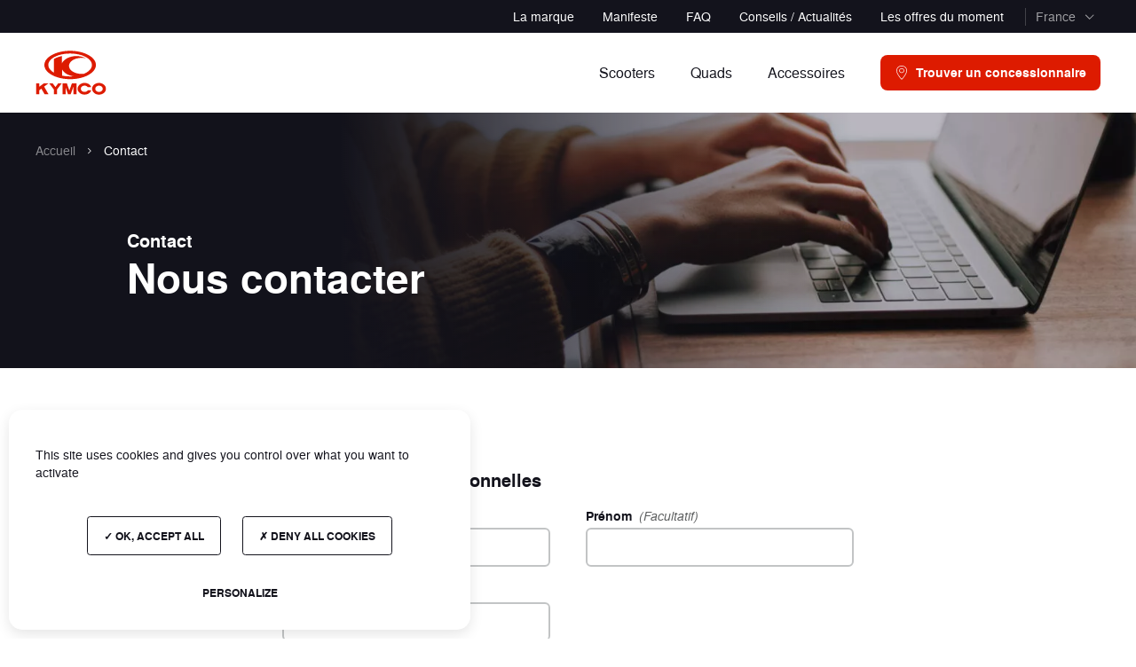

--- FILE ---
content_type: text/html; charset=UTF-8
request_url: https://www.kymco.fr/fr/contact/
body_size: 6345
content:
<!DOCTYPE html><html class="no-js" lang="fr" data-country="fr"><head><meta charset="UTF-8" /><link rel="alternate" hreflang="fr-fr" href="https://www.kymco.fr/fr/contact/" /><link rel="alternate" hreflang="lu-fr" href="https://www.kymco.lu/fr/contact/" /><link rel="alternate" hreflang="be-nl" href="https://www.kymco.be/nl/contact-nl/" /><link rel="alternate" hreflang="be-fr" href="https://www.kymco.be/fr/contact/" /><title>Contact - Kymco</title><link rel="canonical" href="https://www.kymco.fr/fr/contact/"><link rel='stylesheet' id='front-css' href='https://www.kymco.fr/app/themes/default/assets/stylesheets/front-ef491ef4af.css?ver=6e0728ebb6' media='all'> <script class="hsq-set-content-id" data-content-id="standard-page">var _hsq=_hsq||[];_hsq.push(["setContentType","standard-page"]);</script> <meta http-equiv="X-UA-Compatible" content="IE=edge"><meta name="viewport" content="width=device-width, initial-scale=1.0, minimum-scale=1.0"><!--[if IE]><meta content="IE=edge" http-equiv="X-UA-Compatible" /><meta content="no" http-equiv="imagetoolbar" /><meta content="true" name="MSSmartTagsPreventParsing" />
<![endif]--><link rel="apple-touch-icon" sizes="180x180" href="/apple-touch-icon.png"><link rel="icon" type="image/png" sizes="32x32" href="/favicon-32x32.png"><link rel="icon" type="image/png" sizes="16x16" href="/favicon-16x16.png"><link rel="manifest" href="/site.webmanifest"><link rel="mask-icon" href="/safari-pinned-tab.svg" color="#dd1b00"><meta name="msapplication-TileColor" content="#dd1b00"><meta name="theme-color" content="#dd1b00"><meta property="og:title" content="Contact"><meta property="og:url" content="https://www.kymco.fr/fr/contact/"><meta property="og:image" content="https://www.kymco.fr/app/themes/default/assets/images/share-3bfa10b64c.png"><meta name="twitter:card" content="summary_large_image"><meta name="twitter:title" content="Contact"><meta name="twitter:url" content="https://www.kymco.fr/fr/contact/"><meta name="twitter:image" content="https://www.kymco.fr/app/themes/default/assets/images/share-3bfa10b64c.png"> <script type="text/javascript">document.documentElement.classList.remove('no-js');document.documentElement.classList.add('js');</script> </head><body class="page-template page-template-form page page-id-266" id="top"><div class="l-page"><div class="l-page__head">
<a class="u-skip-content" href="#main">Aller au contenu principal</a><header class="c-header js-header" id="header" role="banner"><div class="c-header__toolbar"><button class="c-header__menu js-header-open" type="button">
<svg class="c-header__icon" width="24" height="24" aria-hidden="true"><use xlink:href="https://www.kymco.fr/app/themes/default/assets/images/sprite-0a86dbd049.svg#sprite-menu" /></svg>
</button><a class="c-header__home" href="https://www.kymco.fr/fr/" rel="home">
<svg class="c-header__logo" width="63" height="40"><use xlink:href="https://www.kymco.fr/app/themes/default/assets/images/sprite-0a86dbd049.svg#sprite-logo" /></svg>
</a><a class="c-button c-button--small c-header__button" href="https://www.kymco.fr/fr/trouver-un-concessionnaire/">
<span class="c-button__inner"><svg class="c-button__icon" width="16" height="24" aria-hidden="true"><use xlink:href="https://www.kymco.fr/app/themes/default/assets/images/sprite-0a86dbd049.svg#sprite-place" /></svg>
<span class="c-button__label">Concessions</span>
</span>
</a></div><div class="c-header__panel"><div class="c-header__wrapper"><div class="c-header__main"><div class="l-container"><div class="c-header__container"><a class="c-header__home" href="https://www.kymco.fr/fr/" rel="home">
<svg class="c-header__logo" width="80" height="50"><use xlink:href="https://www.kymco.fr/app/themes/default/assets/images/sprite-0a86dbd049.svg#sprite-logo" /></svg>
</a><div class="c-header__navigation"><nav class="c-navigation js-navigation"><div class="c-navigation__items"><div class="c-navigation__item js-navigation-item">
<button class="c-navigation__button js-navigation-button" type="button">
<span class="c-navigation__label">Scooters</span>
</button><div class="c-navigation__panel"><div class="c-navigation__inner"><div class="l-container"><div class="c-navigation__back"><div class="c-back"><button class="c-back__button js-navigation-back" type="button">
<svg class="c-back__icon" width="16" height="16" aria-hidden="true"><use xlink:href="https://www.kymco.fr/app/themes/default/assets/images/sprite-0a86dbd049.svg#sprite-arrowback" /></svg>
<span class="c-back__label">Précédent</span></button></div></div><div class="c-navigation__sections"><div class="c-navigation__section"><p class="c-navigation__title">Par usage</p><ul class="c-navigation__subitems c-navigation__subitems--primary"><li class="c-navigation__subitem"><div class="c-jump c-jump--small"><div class="c-jump__background">
<picture>
<source media="(min-width:960px)" srcset="https://www.kymco.fr/app/uploads/2022/11/long-road-surrounded-by-green-nature-scaled-288x213-c-center.webp 1x, https://www.kymco.fr/app/uploads/2022/11/long-road-surrounded-by-green-nature-scaled-576x426-c-center.webp 2x">
<source media="(min-width:720px)" srcset="https://www.kymco.fr/app/uploads/2022/11/long-road-surrounded-by-green-nature-scaled-448x213-c-center.webp 1x, https://www.kymco.fr/app/uploads/2022/11/long-road-surrounded-by-green-nature-scaled-896x426-c-center.webp 2x">
<source media="(min-width:480px)" srcset="https://www.kymco.fr/app/uploads/2022/11/long-road-surrounded-by-green-nature-scaled-328x128-c-center.webp 1x, https://www.kymco.fr/app/uploads/2022/11/long-road-surrounded-by-green-nature-scaled-656x256-c-center.webp 2x">
<img src="https://www.kymco.fr/app/uploads/2022/11/long-road-surrounded-by-green-nature-scaled-216x128-c-center.webp" width="216" height="128" class="c-jump__picture" srcset="https://www.kymco.fr/app/uploads/2022/11/long-road-surrounded-by-green-nature-scaled-432x256-c-center.webp 2x" loading="lazy" alt="">
</picture></div><div class="c-jump__foreground"><div class="c-jump__content"><div class="c-jump__title">
<a class="c-jump__link" href="https://www.kymco.fr/fr/scooters/aventure/">Aventure</a></div><div class="c-jump__description">4 véhicules</div></div></div></div></li><li class="c-navigation__subitem"><div class="c-jump c-jump--small"><div class="c-jump__background">
<picture>
<source media="(min-width:960px)" srcset="https://www.kymco.fr/app/uploads/2022/11/shutterstock_384929362-scaled-288x213-c-center.webp 1x, https://www.kymco.fr/app/uploads/2022/11/shutterstock_384929362-scaled-576x426-c-center.webp 2x">
<source media="(min-width:720px)" srcset="https://www.kymco.fr/app/uploads/2022/11/shutterstock_384929362-scaled-448x213-c-center.webp 1x, https://www.kymco.fr/app/uploads/2022/11/shutterstock_384929362-scaled-896x426-c-center.webp 2x">
<source media="(min-width:480px)" srcset="https://www.kymco.fr/app/uploads/2022/11/shutterstock_384929362-scaled-328x128-c-center.webp 1x, https://www.kymco.fr/app/uploads/2022/11/shutterstock_384929362-scaled-656x256-c-center.webp 2x">
<img src="https://www.kymco.fr/app/uploads/2022/11/shutterstock_384929362-scaled-216x128-c-center.webp" width="216" height="128" class="c-jump__picture" srcset="https://www.kymco.fr/app/uploads/2022/11/shutterstock_384929362-scaled-432x256-c-center.webp 2x" loading="lazy" alt="">
</picture></div><div class="c-jump__foreground"><div class="c-jump__content"><div class="c-jump__title">
<a class="c-jump__link" href="https://www.kymco.fr/fr/scooters/urbain/">Urbain</a></div><div class="c-jump__description">10 véhicules</div></div></div></div></li><li class="c-navigation__subitem"><div class="c-jump c-jump--small"><div class="c-jump__background">
<picture>
<source media="(min-width:960px)" srcset="https://www.kymco.fr/app/uploads/2022/11/adobestock_390726886-scaled-288x213-c-center.webp 1x, https://www.kymco.fr/app/uploads/2022/11/adobestock_390726886-scaled-576x426-c-center.webp 2x">
<source media="(min-width:720px)" srcset="https://www.kymco.fr/app/uploads/2022/11/adobestock_390726886-scaled-448x213-c-center.webp 1x, https://www.kymco.fr/app/uploads/2022/11/adobestock_390726886-scaled-896x426-c-center.webp 2x">
<source media="(min-width:480px)" srcset="https://www.kymco.fr/app/uploads/2022/11/adobestock_390726886-scaled-328x128-c-center.webp 1x, https://www.kymco.fr/app/uploads/2022/11/adobestock_390726886-scaled-656x256-c-center.webp 2x">
<img src="https://www.kymco.fr/app/uploads/2022/11/adobestock_390726886-scaled-216x128-c-center.webp" width="216" height="128" class="c-jump__picture" srcset="https://www.kymco.fr/app/uploads/2022/11/adobestock_390726886-scaled-432x256-c-center.webp 2x" loading="lazy" alt="">
</picture></div><div class="c-jump__foreground"><div class="c-jump__content"><div class="c-jump__title">
<a class="c-jump__link" href="https://www.kymco.fr/fr/scooters/sportif-scooter/">Sportifs</a></div><div class="c-jump__description">7 véhicules</div></div></div></div></li><li class="c-navigation__subitem"><div class="c-jump c-jump--small"><div class="c-jump__background">
<picture>
<source media="(min-width:960px)" srcset="https://www.kymco.fr/app/uploads/2022/11/shutterstock_1155502585-scaled-288x213-c-center.webp 1x, https://www.kymco.fr/app/uploads/2022/11/shutterstock_1155502585-scaled-576x426-c-center.webp 2x">
<source media="(min-width:720px)" srcset="https://www.kymco.fr/app/uploads/2022/11/shutterstock_1155502585-scaled-448x213-c-center.webp 1x, https://www.kymco.fr/app/uploads/2022/11/shutterstock_1155502585-scaled-896x426-c-center.webp 2x">
<source media="(min-width:480px)" srcset="https://www.kymco.fr/app/uploads/2022/11/shutterstock_1155502585-scaled-328x128-c-center.webp 1x, https://www.kymco.fr/app/uploads/2022/11/shutterstock_1155502585-scaled-656x256-c-center.webp 2x">
<img src="https://www.kymco.fr/app/uploads/2022/11/shutterstock_1155502585-scaled-216x128-c-center.webp" width="216" height="128" class="c-jump__picture" srcset="https://www.kymco.fr/app/uploads/2022/11/shutterstock_1155502585-scaled-432x256-c-center.webp 2x" loading="lazy" alt="">
</picture></div><div class="c-jump__foreground"><div class="c-jump__content"><div class="c-jump__title">
<a class="c-jump__link" href="https://www.kymco.fr/fr/scooters/professionnel/">Professionnel</a></div><div class="c-jump__description">1 véhicule</div></div></div></div></li><li class="c-navigation__subitem"><div class="c-jump c-jump--small"><div class="c-jump__background">
<picture>
<source media="(min-width:960px)" srcset="https://www.kymco.fr/app/uploads/2022/11/adobestock_81458733-scaled-288x213-c-center.webp 1x, https://www.kymco.fr/app/uploads/2022/11/adobestock_81458733-scaled-576x426-c-center.webp 2x">
<source media="(min-width:720px)" srcset="https://www.kymco.fr/app/uploads/2022/11/adobestock_81458733-scaled-448x213-c-center.webp 1x, https://www.kymco.fr/app/uploads/2022/11/adobestock_81458733-scaled-896x426-c-center.webp 2x">
<source media="(min-width:480px)" srcset="https://www.kymco.fr/app/uploads/2022/11/adobestock_81458733-scaled-328x128-c-center.webp 1x, https://www.kymco.fr/app/uploads/2022/11/adobestock_81458733-scaled-656x256-c-center.webp 2x">
<img src="https://www.kymco.fr/app/uploads/2022/11/adobestock_81458733-scaled-216x128-c-center.webp" width="216" height="128" class="c-jump__picture" srcset="https://www.kymco.fr/app/uploads/2022/11/adobestock_81458733-scaled-432x256-c-center.webp 2x" loading="lazy" alt="">
</picture></div><div class="c-jump__foreground"><div class="c-jump__content"><div class="c-jump__title">
<a class="c-jump__link" href="https://www.kymco.fr/fr/scooters/confort/">Confort</a></div><div class="c-jump__description">9 véhicules</div></div></div></div></li><li class="c-navigation__subitem"><div class="c-jump c-jump--small"><div class="c-jump__background">
<picture>
<source media="(min-width:960px)" srcset="https://www.kymco.fr/app/uploads/2022/11/adobestock_233350072-scaled-288x213-c-center.webp 1x, https://www.kymco.fr/app/uploads/2022/11/adobestock_233350072-scaled-576x426-c-center.webp 2x">
<source media="(min-width:720px)" srcset="https://www.kymco.fr/app/uploads/2022/11/adobestock_233350072-scaled-448x213-c-center.webp 1x, https://www.kymco.fr/app/uploads/2022/11/adobestock_233350072-scaled-896x426-c-center.webp 2x">
<source media="(min-width:480px)" srcset="https://www.kymco.fr/app/uploads/2022/11/adobestock_233350072-scaled-328x128-c-center.webp 1x, https://www.kymco.fr/app/uploads/2022/11/adobestock_233350072-scaled-656x256-c-center.webp 2x">
<img src="https://www.kymco.fr/app/uploads/2022/11/adobestock_233350072-scaled-216x128-c-center.webp" width="216" height="128" class="c-jump__picture" srcset="https://www.kymco.fr/app/uploads/2022/11/adobestock_233350072-scaled-432x256-c-center.webp 2x" loading="lazy" alt="">
</picture></div><div class="c-jump__foreground"><div class="c-jump__content"><div class="c-jump__title">
<a class="c-jump__link" href="https://www.kymco.fr/fr/scooters/neo-retro/">Néo-retro</a></div><div class="c-jump__description">1 véhicule</div></div></div></div></li></ul></div><div class="c-navigation__section"><p class="c-navigation__title">Par modèles</p><ul class="c-navigation__subitems c-navigation__subitems--secondary"><li class="c-navigation__subitem"><div class="c-model"><div class="c-model__container"><div class="c-model__aside">
<img src="https://www.kymco.fr/app/uploads/2022/05/super-8-r-side-vert-54x36-c-f.webp" width="54" height="36" class="c-model__picture" srcset="https://www.kymco.fr/app/uploads/2022/05/super-8-r-side-vert-108x72-c-f.webp 2x" loading="lazy" alt="super 8 r"></div><div class="c-model__main"><p class="c-model__title">
<a class="c-model__link" href="https://www.kymco.fr/fr/scooters/scooters-50cc/">Scooters 50cc</a></p><p class="c-model__description">5 véhicules</p></div></div></div></li><li class="c-navigation__subitem"><div class="c-model"><div class="c-model__container"><div class="c-model__aside">
<img src="https://www.kymco.fr/app/uploads/2022/05/people-s-42x42-c-f.webp" width="42" height="42" class="c-model__picture" srcset="https://www.kymco.fr/app/uploads/2022/05/people-s-84x84-c-f.webp 2x" loading="lazy" alt="People S 125"></div><div class="c-model__main"><p class="c-model__title">
<a class="c-model__link" href="https://www.kymco.fr/fr/scooters/scooters-125cc/">Scooters 125cc</a></p><p class="c-model__description">8 véhicules</p></div></div></div></li><li class="c-navigation__subitem"><div class="c-model"><div class="c-model__container"><div class="c-model__aside">
<img src="https://www.kymco.fr/app/uploads/2022/04/cv3-noir-side-54x36-c-f.webp" width="54" height="36" class="c-model__picture" srcset="https://www.kymco.fr/app/uploads/2022/04/cv3-noir-side-108x72-c-f.webp 2x" loading="lazy" alt="cv3 noir"></div><div class="c-model__main"><p class="c-model__title">
<a class="c-model__link" href="https://www.kymco.fr/fr/scooters/scooters-3-roues/">Scooters 3 roues</a></p><p class="c-model__description">1 véhicule</p></div></div></div></li><li class="c-navigation__subitem"><div class="c-model"><div class="c-model__container"><div class="c-model__aside">
<img src="https://www.kymco.fr/app/uploads/2022/05/ak550-54x38-c-f.webp" width="54" height="38" class="c-model__picture" srcset="https://www.kymco.fr/app/uploads/2022/05/ak550-108x76-c-f.webp 2x" loading="lazy" alt="AK 550"></div><div class="c-model__main"><p class="c-model__title">
<a class="c-model__link" href="https://www.kymco.fr/fr/scooters/maxi-scooters/">Maxi scooters</a></p><p class="c-model__description">7 véhicules</p></div></div></div></li><li class="c-navigation__subitem"><div class="c-model"><div class="c-model__container"><div class="c-model__aside">
<img src="https://www.kymco.fr/app/uploads/2022/10/nepasutiliser-1-54x41-c-f.webp" width="54" height="41" class="c-model__picture" srcset="https://www.kymco.fr/app/uploads/2022/10/nepasutiliser-1-108x82-c-f.webp 2x" loading="lazy" alt=""></div><div class="c-model__main"><p class="c-model__title">
<a class="c-model__link" href="https://www.kymco.fr/fr/scooters/scooters-electriques/">Scooters électriques</a></p><p class="c-model__description">2 véhicules</p></div></div></div></li></ul></div></div></div></div></div></div><div class="c-navigation__item js-navigation-item">
<button class="c-navigation__button js-navigation-button" type="button">
<span class="c-navigation__label">Quads</span>
</button><div class="c-navigation__panel"><div class="c-navigation__inner"><div class="l-container"><div class="c-navigation__back"><div class="c-back"><button class="c-back__button js-navigation-back" type="button">
<svg class="c-back__icon" width="16" height="16" aria-hidden="true"><use xlink:href="https://www.kymco.fr/app/themes/default/assets/images/sprite-0a86dbd049.svg#sprite-arrowback" /></svg>
<span class="c-back__label">Précédent</span></button></div></div><div class="c-navigation__sections"><div class="c-navigation__section"><p class="c-navigation__title">Par usage</p><ul class="c-navigation__subitems c-navigation__subitems--primary"><li class="c-navigation__subitem"><div class="c-jump c-jump--small"><div class="c-jump__background">
<picture>
<source media="(min-width:960px)" srcset="https://www.kymco.fr/app/uploads/2022/10/tuscany-countryside-road-fieldd-and-meadow-and-r-2021-08-26-22-33-04-utc-1-scaled-288x213-c-center.webp 1x, https://www.kymco.fr/app/uploads/2022/10/tuscany-countryside-road-fieldd-and-meadow-and-r-2021-08-26-22-33-04-utc-1-scaled-576x426-c-center.webp 2x">
<source media="(min-width:720px)" srcset="https://www.kymco.fr/app/uploads/2022/10/tuscany-countryside-road-fieldd-and-meadow-and-r-2021-08-26-22-33-04-utc-1-scaled-448x213-c-center.webp 1x, https://www.kymco.fr/app/uploads/2022/10/tuscany-countryside-road-fieldd-and-meadow-and-r-2021-08-26-22-33-04-utc-1-scaled-896x426-c-center.webp 2x">
<source media="(min-width:480px)" srcset="https://www.kymco.fr/app/uploads/2022/10/tuscany-countryside-road-fieldd-and-meadow-and-r-2021-08-26-22-33-04-utc-1-scaled-328x128-c-center.webp 1x, https://www.kymco.fr/app/uploads/2022/10/tuscany-countryside-road-fieldd-and-meadow-and-r-2021-08-26-22-33-04-utc-1-scaled-656x256-c-center.webp 2x">
<img src="https://www.kymco.fr/app/uploads/2022/10/tuscany-countryside-road-fieldd-and-meadow-and-r-2021-08-26-22-33-04-utc-1-scaled-216x128-c-center.webp" width="216" height="128" class="c-jump__picture" srcset="https://www.kymco.fr/app/uploads/2022/10/tuscany-countryside-road-fieldd-and-meadow-and-r-2021-08-26-22-33-04-utc-1-scaled-432x256-c-center.webp 2x" loading="lazy" alt="">
</picture></div><div class="c-jump__foreground"><div class="c-jump__content"><div class="c-jump__title">
<a class="c-jump__link" href="https://www.kymco.fr/fr/quads/randonnee/">Randonnée</a></div><div class="c-jump__description">5 véhicules</div></div></div></div></li><li class="c-navigation__subitem"><div class="c-jump c-jump--small"><div class="c-jump__background">
<picture>
<source media="(min-width:960px)" srcset="https://www.kymco.fr/app/uploads/2022/11/shutterstock_96498257-scaled-288x213-c-center.webp 1x, https://www.kymco.fr/app/uploads/2022/11/shutterstock_96498257-scaled-576x426-c-center.webp 2x">
<source media="(min-width:720px)" srcset="https://www.kymco.fr/app/uploads/2022/11/shutterstock_96498257-scaled-448x213-c-center.webp 1x, https://www.kymco.fr/app/uploads/2022/11/shutterstock_96498257-scaled-896x426-c-center.webp 2x">
<source media="(min-width:480px)" srcset="https://www.kymco.fr/app/uploads/2022/11/shutterstock_96498257-scaled-328x128-c-center.webp 1x, https://www.kymco.fr/app/uploads/2022/11/shutterstock_96498257-scaled-656x256-c-center.webp 2x">
<img src="https://www.kymco.fr/app/uploads/2022/11/shutterstock_96498257-scaled-216x128-c-center.webp" width="216" height="128" class="c-jump__picture" srcset="https://www.kymco.fr/app/uploads/2022/11/shutterstock_96498257-scaled-432x256-c-center.webp 2x" loading="lazy" alt="">
</picture></div><div class="c-jump__foreground"><div class="c-jump__content"><div class="c-jump__title">
<a class="c-jump__link" href="https://www.kymco.fr/fr/quads/baroudeur/">Baroudeur</a></div><div class="c-jump__description">1 véhicule</div></div></div></div></li><li class="c-navigation__subitem"><div class="c-jump c-jump--small"><div class="c-jump__background">
<picture>
<source media="(min-width:960px)" srcset="https://www.kymco.fr/app/uploads/2022/11/adobestock_83843799-scaled-288x213-c-center.webp 1x, https://www.kymco.fr/app/uploads/2022/11/adobestock_83843799-scaled-576x426-c-center.webp 2x">
<source media="(min-width:720px)" srcset="https://www.kymco.fr/app/uploads/2022/11/adobestock_83843799-scaled-448x213-c-center.webp 1x, https://www.kymco.fr/app/uploads/2022/11/adobestock_83843799-scaled-896x426-c-center.webp 2x">
<source media="(min-width:480px)" srcset="https://www.kymco.fr/app/uploads/2022/11/adobestock_83843799-scaled-328x128-c-center.webp 1x, https://www.kymco.fr/app/uploads/2022/11/adobestock_83843799-scaled-656x256-c-center.webp 2x">
<img src="https://www.kymco.fr/app/uploads/2022/11/adobestock_83843799-scaled-216x128-c-center.webp" width="216" height="128" class="c-jump__picture" srcset="https://www.kymco.fr/app/uploads/2022/11/adobestock_83843799-scaled-432x256-c-center.webp 2x" loading="lazy" alt="">
</picture></div><div class="c-jump__foreground"><div class="c-jump__content"><div class="c-jump__title">
<a class="c-jump__link" href="https://www.kymco.fr/fr/quads/quad-sportif/">Sportif</a></div><div class="c-jump__description">3 véhicules</div></div></div></div></li></ul></div><div class="c-navigation__section"><p class="c-navigation__title">Par modèles</p><ul class="c-navigation__subitems c-navigation__subitems--secondary"><li class="c-navigation__subitem"><div class="c-model"><div class="c-model__container"><div class="c-model__aside">
<img src="https://www.kymco.fr/app/uploads/2022/05/kymco-quad-miniature-42x42-c-f.webp" width="42" height="42" class="c-model__picture" srcset="https://www.kymco.fr/app/uploads/2022/05/kymco-quad-miniature-84x84-c-f.webp 2x" loading="lazy" alt="quad"></div><div class="c-model__main"><p class="c-model__title">
<a class="c-model__link" href="https://www.kymco.fr/fr/quads/quads-300cc/">Quads ≤ 300cc</a></p><p class="c-model__description">3 véhicules</p></div></div></div></li><li class="c-navigation__subitem"><div class="c-model"><div class="c-model__container"><div class="c-model__aside">
<img src="https://www.kymco.fr/app/uploads/2022/11/mxu550i_t3b_sable_nepasutiliser-54x36-c-f.webp" width="54" height="36" class="c-model__picture" srcset="https://www.kymco.fr/app/uploads/2022/11/mxu550i_t3b_sable_nepasutiliser-108x72-c-f.webp 2x" loading="lazy" alt=""></div><div class="c-model__main"><p class="c-model__title">
<a class="c-model__link" href="https://www.kymco.fr/fr/quads/quads-550cc/">Quads 550cc</a></p><p class="c-model__description">2 véhicules</p></div></div></div></li><li class="c-navigation__subitem"><div class="c-model"><div class="c-model__container"><div class="c-model__aside">
<img src="https://www.kymco.fr/app/uploads/2022/11/at9a9492-54x36-c-f.webp" width="54" height="36" class="c-model__picture" srcset="https://www.kymco.fr/app/uploads/2022/11/at9a9492-108x72-c-f.webp 2x" loading="lazy" alt=""></div><div class="c-model__main"><p class="c-model__title">
<a class="c-model__link" href="https://www.kymco.fr/fr/quads/quads-ssv-700cc/">Quads &amp; SSV 700cc</a></p><p class="c-model__description">2 véhicules</p></div></div></div></li></ul></div></div></div></div></div></div><div class="c-navigation__item">
<a class="c-navigation__link" href="https://www.kymco.fr/fr/accessoires/">
<span class="c-navigation__label">Accessoires</span>
</a></div></div></nav></div><a class="c-button c-button--small c-header__button" href="https://www.kymco.fr/fr/trouver-un-concessionnaire/">
<span class="c-button__inner"><svg class="c-button__icon" width="16" height="24" aria-hidden="true"><use xlink:href="https://www.kymco.fr/app/themes/default/assets/images/sprite-0a86dbd049.svg#sprite-place" /></svg>
<span class="c-button__label">Trouver un concessionnaire</span>
</span>
</a></div></div></div><div class="c-header__aside"><div class="l-container"><div class="c-header__container"><div class="c-header__items"><div class="c-header__item">
<a class="c-header__link" href="https://www.kymco.fr/fr/la-marque/">La marque</a></div><div class="c-header__item">
<a class="c-header__link" href="https://www.kymco.fr/fr/manifeste/">Manifeste</a></div><div class="c-header__item">
<a class="c-header__link" href="https://www.kymco.fr/fr/faq/">FAQ</a></div><div class="c-header__item">
<a class="c-header__link" href="https://www.kymco.fr/fr/blog/">Conseils / Actualités</a></div><div class="c-header__item">
<a class="c-header__link" href="https://www.kymco.fr/fr/blog/?category=promotions">Les offres du moment</a></div></div><div class="c-header__markets"><div class="c-markets js-markets"><div class="c-markets__current">
<button class="c-markets__button js-markets-button" type="button">
<span class="c-markets__label">France</span>
<svg class="c-markets__icon" width="24" height="24" aria-hidden="true"><use xlink:href="https://www.kymco.fr/app/themes/default/assets/images/sprite-0a86dbd049.svg#sprite-miniarrowbottom" /></svg>
</button></div><div class="c-markets__dropdown"><ul class="c-markets__items"><li class="c-markets__item c-markets__item--current">
<a class="c-markets__link" href="https://www.kymco.fr/fr/">France</a></li><li class="c-markets__item">
<a class="c-markets__link" href="https://www.kymco.lu/fr/">Luxembourg</a></li><li class="c-markets__item">
<a class="c-markets__link" href="https://www.kymco.be/fr/">Belgique</a></li><li class="c-markets__item">
<a class="c-markets__link" href="https://www.kymco.be/nl/">België</a></li></ul></div></div></div></div></div></div></div></div>
<button class="c-header__close js-header-close" type="button">
<svg class="c-header__icon" width="24" height="24" aria-hidden="true"><use xlink:href="https://www.kymco.fr/app/themes/default/assets/images/sprite-0a86dbd049.svg#sprite-close" /></svg>
</button></header></div><div class="l-page__body"><main class="l-main" id="main" tabindex="-1" role="main"><div class="l-main__head"><div class="c-hero c-hero--alt"><div class="c-hero__background "><picture>
<source media="(min-width:1440px)" srcset="https://www.kymco.fr/app/uploads/2022/05/contact-1920x710-c-center.webp 1x, https://www.kymco.fr/app/uploads/2022/05/contact-1920x710-c-center.webp 2x" />
<source media="(min-width:960px)" srcset="https://www.kymco.fr/app/uploads/2022/05/contact-1440x710-c-center.webp 1x, https://www.kymco.fr/app/uploads/2022/05/contact-1920x947-c-center.webp 2x" />
<source media="(min-width:480px)" srcset="https://www.kymco.fr/app/uploads/2022/05/contact-960x610-c-center.webp 1x, https://www.kymco.fr/app/uploads/2022/05/contact-1920x1220-c-center.webp 2x" />
<img src="https://www.kymco.fr/app/uploads/2022/05/contact-480x510-c-center.webp" width="480" height="510" class="c-hero__picture" srcset="https://www.kymco.fr/app/uploads/2022/05/contact-960x1020-c-center.webp 2x" alt="Prise de contact Kymco">
</picture></div><div class="c-hero__foreground"><div class="c-hero__breadcrumb"><div class="l-container"><div class="c-breadcrumb"><ol class="c-breadcrumb__items"><li class="c-breadcrumb__item">
<a href="https://www.kymco.fr/fr/" class="c-breadcrumb__link">
<span class="c-breadcrumb__label">Accueil</span></a></li><li class="c-breadcrumb__item c-breadcrumb__item--current"><svg class="c-breadcrumb__icon" width="16" height="16" aria-hidden="true"><use xlink:href="https://www.kymco.fr/app/themes/default/assets/images/sprite-0a86dbd049.svg#sprite-miniarrowright" /></svg>
<span class="c-breadcrumb__label">Contact</span></li></ol></div></div></div><div class="c-hero__container"><div class="c-hero__content"><div class="l-container l-container--medium"><p class="c-hero__label">Contact</p><h1 class="c-hero__title c-subtitle">Nous contacter</h1></div></div></div></div></div></div><div class="l-main__body"><div class="l-main__section l-main__section--padded"><div class="l-container l-container--narrow"><form class="c-form" method="POST" action="https://www.kymco.fr/fr/contact/#form_625ebafaee859" id="form_625ebafaee859" data-key="form_625ebafaee859" enctype="multipart/form-data"><div id="acf-form-data" class="acf-hidden">
<input type="hidden" name="_acf_screen" value="acf_form"><input type="hidden" name="_acf_post_id" value="0"><input type="hidden" name="_acf_validation" value="1"><input type="hidden" name="_acf_form" value="0"><input type="hidden" name="_acf_nonce" value="894b5d5fa1"><input type="hidden" name="_acf_changed" value="0"></div><div class="acf-hidden"><input type="hidden" name="_acfnonce" value="9fb7c8df64"><input type="hidden" name="nonce" value="9fb7c8df64"><input type="hidden" name="af_form" value="form_625ebafaee859"><input type="hidden" name="af_form_args" value="[base64]"><input type="hidden" name="_acf_form" value="[base64]"><input type="hidden" name="af_form_nonce" value="a6f58639d3"><div id="content_lhp_6654869382" hidden>
<label for="content_lhp_6654869382_input">Do not fill in this field</label>
<input name="content_lhp_6654869382" id="content_lhp_6654869382_input" type="text"></div></div><div class="c-form__section"><h2 class="c-form__title">Vos informations personnelles</h2><div class="c-form__items"><div class="c-form__item"><div class="c-form__field" data-prefix="acf-field_625ebba2bb7ba-">
<label class="c-label c-form__label" for="acf-field_625ebba2bb7ba">
Nom
<span class="c-form__optional">(Facultatif)</span>
</label><div class="c-form__control"><div class="c-input c-input--text">
<input type="text" value="" class="c-input__control" id="acf-field_625ebba2bb7ba" name="acf[field_625ebba2bb7ba]" /></div></div></div></div><div class="c-form__item"><div class="c-form__field" data-prefix="acf-field_625ebbb5bb7bb-">
<label class="c-label c-form__label" for="acf-field_625ebbb5bb7bb">
Prénom
<span class="c-form__optional">(Facultatif)</span>
</label><div class="c-form__control"><div class="c-input c-input--text">
<input type="text" value="" class="c-input__control" id="acf-field_625ebbb5bb7bb" name="acf[field_625ebbb5bb7bb]" /></div></div></div></div><div class="c-form__item"><div class="c-form__field" data-prefix="acf-field_625ebc47bb7bc-">
<label class="c-label c-form__label" for="acf-field_625ebc47bb7bc">
Email
</label><div class="c-form__control"><div class="c-input c-input--email">
<input type="email" value="" class="c-input__control" id="acf-field_625ebc47bb7bc" name="acf[field_625ebc47bb7bc]" required /></div></div></div></div></div></div><div class="c-form__section"><h2 class="c-form__title">Quel est l’objet de votre demande ?</h2><div class="c-form__items"><div class="c-form__item c-form__item--full"><div class="c-form__field" data-prefix="acf-field_625ebc5cbb7bd-">
<label class="c-label c-form__label" for="acf-field_625ebc5cbb7bd">
Objet de la demande
</label><div class="c-form__control"><div class="c-select"><select class="c-select__control" id="acf-field_625ebc5cbb7bd" name="acf[field_625ebc5cbb7bd]" required><option value>Choisir</option><option value="technique" >Technique</option><option value="marketing" >Marketing</option><option value="certificat" >Certificat de conformité</option><option value="manuel" >Manuel d'utilisation</option><option value="autre" >Autre</option>
</select><svg class="c-select__icon" width="24" height="24" aria-hidden="true"><use xlink:href="https://www.kymco.fr/app/themes/default/assets/images/sprite-0a86dbd049.svg#sprite-miniarrowbottom" /></svg></div></div></div></div><div class="c-form__item c-form__item--full"><div class="c-form__field" data-prefix="acf-field_625ebd1dbb7be-">
<label class="c-label c-form__label" for="acf-field_625ebd1dbb7be">
Message
</label><div class="c-form__control"><div class="c-textarea"><textarea class="c-textarea__control" id="acf-field_625ebd1dbb7be" name="acf[field_625ebd1dbb7be]" required></textarea></div></div></div></div></div></div><div class="c-form__section"><h2 class="c-form__title">Confidentialité</h2><p class="c-form__description">Kymco s&#039;engage à protéger et à respecter votre vie privée.</p><div class="c-form__items"><div class="c-form__item c-form__item--full"><div class="c-form__field" data-prefix="acf-field_625ebd54bb7bf-"><div class="c-form__control">
<input type="hidden" id="acf-field_625ebd54bb7bf" name="acf[field_625ebd54bb7bf]" value="0"/><div class="c-checkbox"><div class="c-checkbox__control">
<input type="checkbox" class="c-checkbox__input" id="acf-field_625ebd54bb7bf-1" name="acf[field_625ebd54bb7bf]" value="1" required><div class="c-checkbox__fakebox"></div>
<svg class="c-checkbox__icon" width="18" height="18" aria-hidden="true"><use xlink:href="https://www.kymco.fr/app/themes/default/assets/images/sprite-0a86dbd049.svg#sprite-check" /></svg></div>
<label class="c-label c-checkbox__label" for="acf-field_625ebd54bb7bf-1">
J'autorise Kymco à stocker et traiter mes données afin de me transmettre le contenu demandé.
</label></div></div></div></div></div></div><div class="c-form__section"><div class="c-form__items"><div class="c-form__item"> <script src="https://www.google.com/recaptcha/api.js?hl=fr" async defer></script> <script>var invisibleRecaptchaSubmit_form_625ebafaee859=function(response){document.querySelector('#form_625ebafaee859').submit();};</script> <button class="c-form__button c-button g-recaptcha" type="submit" data-sitekey="6LckjawhAAAAAPb_vx8r9zo94BN7sMeF9RO6t2xf" data-callback="invisibleRecaptchaSubmit_form_625ebafaee859">
<span class="c-button__inner">
<span class="c-button__label">Envoyer</span>
</span>
</button></div></div></div></form></div></div></div></main></div><div class="l-page__foot"><footer class="c-footer" id="footer" role="contentinfo"><div class="l-container"><div class="c-footer__head">
<svg class="c-footer__logo" width="90" height="56"><use xlink:href="https://www.kymco.fr/app/themes/default/assets/images/sprite-0a86dbd049.svg#sprite-logo" /></svg><div class="c-footer__action">
<a class="c-button" href="https://www.kymco.fr/fr/trouver-un-concessionnaire/">
<span class="c-button__inner"><svg class="c-button__icon" width="16" height="24" aria-hidden="true"><use xlink:href="https://www.kymco.fr/app/themes/default/assets/images/sprite-0a86dbd049.svg#sprite-place" /></svg>
<span class="c-button__label">Trouver un concessionnaire</span>
</span>
</a></div></div><div class="c-footer__body"><div class="c-footer__navigation"><div class="c-footer__section"><p class="c-footer__title c-subtitle c-subtitle--small">Accès rapide</p><div class="c-footer__items"><div class="c-footer__item">
<a class="c-footer__link" href="https://www.kymco.fr/fr/accessoires/">Accessoires</a></div><div class="c-footer__item">
<a class="c-footer__link" href="https://www.kymco.fr/fr/la-marque/">La marque</a></div><div class="c-footer__item">
<a class="c-footer__link" href="https://www.kymco.fr/fr/manifeste/">Manifeste</a></div><div class="c-footer__item">
<a class="c-footer__link" href="https://www.kymco.fr/fr/blog/">Blog</a></div><div class="c-footer__item">
<a class="c-footer__link" href="https://www.kymco.fr/fr/homologation/">Homologation</a></div><div class="c-footer__item">
<a class="c-footer__link" href="https://www.kymco.fr/fr/faq/">FAQ</a></div><div class="c-footer__item">
<a class="c-footer__link" href="https://www.kymco.fr/fr/acces-presse/">Accès presse</a></div><div class="c-footer__item">
<a class="c-footer__link" href="https://www.kymco.fr/fr/instantkymco/">#InstantKymco</a></div><div class="c-footer__item">
<a class="c-footer__link" href="https://www.kymco.fr/fr/devenir-concessionnaire/">Devenir concessionnaire</a></div><div class="c-footer__item">
<a class="c-footer__link" href="https://www.kymcoriders.com">Découvrir le KYMCO RIDERS</a></div></div></div><div class="c-footer__section"><p class="c-footer__title c-subtitle c-subtitle--small">Scooters</p><div class="c-footer__subsections"><div class="c-footer__subsection"><p class="c-footer__subtitle">Par usage</p><div class="c-footer__items"><div class="c-footer__item">
<a class="c-footer__link" href="https://www.kymco.fr/fr/scooters/aventure/">Aventure</a></div><div class="c-footer__item">
<a class="c-footer__link" href="https://www.kymco.fr/fr/scooters/urbain/">Urbain</a></div><div class="c-footer__item">
<a class="c-footer__link" href="https://www.kymco.fr/fr/scooters/sportif-scooter/">Sportifs</a></div><div class="c-footer__item">
<a class="c-footer__link" href="https://www.kymco.fr/fr/scooters/professionnel/">Professionnel</a></div><div class="c-footer__item">
<a class="c-footer__link" href="https://www.kymco.fr/fr/scooters/confort/">Confort</a></div><div class="c-footer__item">
<a class="c-footer__link" href="https://www.kymco.fr/fr/scooters/neo-retro/">Néo-retro</a></div></div></div><div class="c-footer__subsection"><p class="c-footer__subtitle">Par modèles</p><div class="c-footer__items"><div class="c-footer__item">
<a class="c-footer__link" href="https://www.kymco.fr/fr/scooters/scooters-50cc/">Scooters 50cc</a></div><div class="c-footer__item">
<a class="c-footer__link" href="https://www.kymco.fr/fr/scooters/scooters-125cc/">Scooters 125cc</a></div><div class="c-footer__item">
<a class="c-footer__link" href="https://www.kymco.fr/fr/scooters/scooters-3-roues/">Scooters 3 roues</a></div><div class="c-footer__item">
<a class="c-footer__link" href="https://www.kymco.fr/fr/scooters/maxi-scooters/">Maxi scooters</a></div><div class="c-footer__item">
<a class="c-footer__link" href="https://www.kymco.fr/fr/scooters/scooters-electriques/">Scooters électriques</a></div></div></div></div></div><div class="c-footer__section"><p class="c-footer__title c-subtitle c-subtitle--small">Quads</p><div class="c-footer__subsections"><div class="c-footer__subsection"><p class="c-footer__subtitle">Par usage</p><div class="c-footer__items"><div class="c-footer__item">
<a class="c-footer__link" href="https://www.kymco.fr/fr/quads/randonnee/">Randonnée</a></div><div class="c-footer__item">
<a class="c-footer__link" href="https://www.kymco.fr/fr/quads/baroudeur/">Baroudeur</a></div><div class="c-footer__item">
<a class="c-footer__link" href="https://www.kymco.fr/fr/quads/quad-sportif/">Sportif</a></div></div></div><div class="c-footer__subsection"><p class="c-footer__subtitle">Par modèles</p><div class="c-footer__items"><div class="c-footer__item">
<a class="c-footer__link" href="https://www.kymco.fr/fr/quads/quads-300cc/">Quads ≤ 300cc</a></div><div class="c-footer__item">
<a class="c-footer__link" href="https://www.kymco.fr/fr/quads/quads-550cc/">Quads 550cc</a></div><div class="c-footer__item">
<a class="c-footer__link" href="https://www.kymco.fr/fr/quads/quads-ssv-700cc/">Quads &amp; SSV 700cc</a></div></div></div></div></div></div><div class="c-footer__social"><div class="c-footer__box"><div class="c-footer__heading"><p class="c-footer__title c-subtitle c-subtitle--small">Suivez-nous</p><p class="c-footer__description">Retrouvez toutes nos nouveautés sur les réseaux sociaux</p></div><div class="c-footer__networks"><div class="c-footer__network">
<a href=https://facebook.com/KYMCO.FRANCE/ target="_blank">
<svg class="c-footer__icon" width="24" height="24"><use xlink:href="https://www.kymco.fr/app/themes/default/assets/images/sprite-0a86dbd049.svg#sprite-social-facebook" /></svg>
</a></div><div class="c-footer__network">
<a href="https://www.linkedin.com/company/kymco-lux/" target="_blank">
<svg class="c-footer__icon" width="24" height="24"><use xlink:href="https://www.kymco.fr/app/themes/default/assets/images/sprite-0a86dbd049.svg#sprite-social-linkedin" /></svg>
</a></div><div class="c-footer__network">
<a href="https://www.instagram.com/kymcofrance/" target="_blank">
<svg class="c-footer__icon" width="24" height="24"><use xlink:href="https://www.kymco.fr/app/themes/default/assets/images/sprite-0a86dbd049.svg#sprite-social-instagram" /></svg>
</a></div><div class="c-footer__network">
<a href="https://www.youtube.com/channel/UCWxthTJ6a3GasKu9grEKUYA" target="_blank">
<svg class="c-footer__icon" width="24" height="24"><use xlink:href="https://www.kymco.fr/app/themes/default/assets/images/sprite-0a86dbd049.svg#sprite-social-youtube" /></svg>
</a></div></div></div></div></div><div class="c-footer__foot"><div class="c-footer__items"><div class="c-footer__item">
<a class="c-footer__link" href="https://www.kymco.fr/fr/contact/">Contact</a></div><div class="c-footer__item">
<a class="c-footer__link" href="https://www.kymco.fr/fr/plan-du-site/">Plan du site</a></div><div class="c-footer__item">
<a class="c-footer__link" href="">Photos et données non contractuelles</a></div><div class="c-footer__item"><p class="c-footer__label">Tous droits réservés KYMCO 2026</p></div></div></div></div></footer> <script type="application/ld+json">[{"@context":"http:\/\/schema.org","@type":"BreadcrumbList","itemListElement":[{"@type":"ListItem","position":1,"item":{"@id":"https:\/\/www.kymco.fr\/fr\/","name":"Accueil"}},{"@type":"ListItem","position":2,"item":{"@id":null,"name":"Contact"}}]}]</script> <script id="leadin-script-loader-js-js-extra">var leadin_wordpress={"userRole":"visitor","pageType":"page","leadinPluginVersion":"11.3.33"};</script> <script src="https://js.hs-scripts.com/5185556.js?integration=WordPress" id="leadin-script-loader-js-js"></script> <script src="https://www.kymco.fr/app/themes/default/assets/javascripts/vendors-09e78ffe76.js?ver=6e0728ebb6" id="vendors-js"></script> <script src="//ajax.googleapis.com/ajax/libs/jquery/3.5.1/jquery.min.js" id="jquery-js"></script> <script id="jquery-js-after">window.jQuery||document.write('<script src="https://www.kymco.fr/app/themes/default/assets/javascripts/jquery-04da7efa4f.js)"><\/script>')</script> <script src="https://www.kymco.fr/app/themes/default/assets/javascripts/front-a64c9eee15.js?ver=6e0728ebb6" id="front-js"></script> <script src="https://www.kymco.fr/app/mu-plugins/wp-luna/assets/tarteaucitron-1.8.3/tarteaucitron.min.js?ver=d50e4db2a4" id="tarteaucitron-js"></script> <script id="tarteaucitron-js-after">tarteaucitron.init({"handleBrowserDNTRequest":true,"orientation":"bottom","showIcon":false,"removeCredit":true,"useExternalCss":true,"privacyUrl":"","googleConsentMode":false,"mandatoryCta":false});tarteaucitron.user.googletagmanagerId="GTM-PDMJ87X";(tarteaucitron.job=tarteaucitron.job||[]).push('googletagmanager');</script> </div></div></body></html>

--- FILE ---
content_type: text/html; charset=utf-8
request_url: https://www.google.com/recaptcha/api2/anchor?ar=1&k=6LckjawhAAAAAPb_vx8r9zo94BN7sMeF9RO6t2xf&co=aHR0cHM6Ly93d3cua3ltY28uZnI6NDQz&hl=fr&v=N67nZn4AqZkNcbeMu4prBgzg&size=invisible&anchor-ms=20000&execute-ms=30000&cb=tgaql15qbwt2
body_size: 48741
content:
<!DOCTYPE HTML><html dir="ltr" lang="fr"><head><meta http-equiv="Content-Type" content="text/html; charset=UTF-8">
<meta http-equiv="X-UA-Compatible" content="IE=edge">
<title>reCAPTCHA</title>
<style type="text/css">
/* cyrillic-ext */
@font-face {
  font-family: 'Roboto';
  font-style: normal;
  font-weight: 400;
  font-stretch: 100%;
  src: url(//fonts.gstatic.com/s/roboto/v48/KFO7CnqEu92Fr1ME7kSn66aGLdTylUAMa3GUBHMdazTgWw.woff2) format('woff2');
  unicode-range: U+0460-052F, U+1C80-1C8A, U+20B4, U+2DE0-2DFF, U+A640-A69F, U+FE2E-FE2F;
}
/* cyrillic */
@font-face {
  font-family: 'Roboto';
  font-style: normal;
  font-weight: 400;
  font-stretch: 100%;
  src: url(//fonts.gstatic.com/s/roboto/v48/KFO7CnqEu92Fr1ME7kSn66aGLdTylUAMa3iUBHMdazTgWw.woff2) format('woff2');
  unicode-range: U+0301, U+0400-045F, U+0490-0491, U+04B0-04B1, U+2116;
}
/* greek-ext */
@font-face {
  font-family: 'Roboto';
  font-style: normal;
  font-weight: 400;
  font-stretch: 100%;
  src: url(//fonts.gstatic.com/s/roboto/v48/KFO7CnqEu92Fr1ME7kSn66aGLdTylUAMa3CUBHMdazTgWw.woff2) format('woff2');
  unicode-range: U+1F00-1FFF;
}
/* greek */
@font-face {
  font-family: 'Roboto';
  font-style: normal;
  font-weight: 400;
  font-stretch: 100%;
  src: url(//fonts.gstatic.com/s/roboto/v48/KFO7CnqEu92Fr1ME7kSn66aGLdTylUAMa3-UBHMdazTgWw.woff2) format('woff2');
  unicode-range: U+0370-0377, U+037A-037F, U+0384-038A, U+038C, U+038E-03A1, U+03A3-03FF;
}
/* math */
@font-face {
  font-family: 'Roboto';
  font-style: normal;
  font-weight: 400;
  font-stretch: 100%;
  src: url(//fonts.gstatic.com/s/roboto/v48/KFO7CnqEu92Fr1ME7kSn66aGLdTylUAMawCUBHMdazTgWw.woff2) format('woff2');
  unicode-range: U+0302-0303, U+0305, U+0307-0308, U+0310, U+0312, U+0315, U+031A, U+0326-0327, U+032C, U+032F-0330, U+0332-0333, U+0338, U+033A, U+0346, U+034D, U+0391-03A1, U+03A3-03A9, U+03B1-03C9, U+03D1, U+03D5-03D6, U+03F0-03F1, U+03F4-03F5, U+2016-2017, U+2034-2038, U+203C, U+2040, U+2043, U+2047, U+2050, U+2057, U+205F, U+2070-2071, U+2074-208E, U+2090-209C, U+20D0-20DC, U+20E1, U+20E5-20EF, U+2100-2112, U+2114-2115, U+2117-2121, U+2123-214F, U+2190, U+2192, U+2194-21AE, U+21B0-21E5, U+21F1-21F2, U+21F4-2211, U+2213-2214, U+2216-22FF, U+2308-230B, U+2310, U+2319, U+231C-2321, U+2336-237A, U+237C, U+2395, U+239B-23B7, U+23D0, U+23DC-23E1, U+2474-2475, U+25AF, U+25B3, U+25B7, U+25BD, U+25C1, U+25CA, U+25CC, U+25FB, U+266D-266F, U+27C0-27FF, U+2900-2AFF, U+2B0E-2B11, U+2B30-2B4C, U+2BFE, U+3030, U+FF5B, U+FF5D, U+1D400-1D7FF, U+1EE00-1EEFF;
}
/* symbols */
@font-face {
  font-family: 'Roboto';
  font-style: normal;
  font-weight: 400;
  font-stretch: 100%;
  src: url(//fonts.gstatic.com/s/roboto/v48/KFO7CnqEu92Fr1ME7kSn66aGLdTylUAMaxKUBHMdazTgWw.woff2) format('woff2');
  unicode-range: U+0001-000C, U+000E-001F, U+007F-009F, U+20DD-20E0, U+20E2-20E4, U+2150-218F, U+2190, U+2192, U+2194-2199, U+21AF, U+21E6-21F0, U+21F3, U+2218-2219, U+2299, U+22C4-22C6, U+2300-243F, U+2440-244A, U+2460-24FF, U+25A0-27BF, U+2800-28FF, U+2921-2922, U+2981, U+29BF, U+29EB, U+2B00-2BFF, U+4DC0-4DFF, U+FFF9-FFFB, U+10140-1018E, U+10190-1019C, U+101A0, U+101D0-101FD, U+102E0-102FB, U+10E60-10E7E, U+1D2C0-1D2D3, U+1D2E0-1D37F, U+1F000-1F0FF, U+1F100-1F1AD, U+1F1E6-1F1FF, U+1F30D-1F30F, U+1F315, U+1F31C, U+1F31E, U+1F320-1F32C, U+1F336, U+1F378, U+1F37D, U+1F382, U+1F393-1F39F, U+1F3A7-1F3A8, U+1F3AC-1F3AF, U+1F3C2, U+1F3C4-1F3C6, U+1F3CA-1F3CE, U+1F3D4-1F3E0, U+1F3ED, U+1F3F1-1F3F3, U+1F3F5-1F3F7, U+1F408, U+1F415, U+1F41F, U+1F426, U+1F43F, U+1F441-1F442, U+1F444, U+1F446-1F449, U+1F44C-1F44E, U+1F453, U+1F46A, U+1F47D, U+1F4A3, U+1F4B0, U+1F4B3, U+1F4B9, U+1F4BB, U+1F4BF, U+1F4C8-1F4CB, U+1F4D6, U+1F4DA, U+1F4DF, U+1F4E3-1F4E6, U+1F4EA-1F4ED, U+1F4F7, U+1F4F9-1F4FB, U+1F4FD-1F4FE, U+1F503, U+1F507-1F50B, U+1F50D, U+1F512-1F513, U+1F53E-1F54A, U+1F54F-1F5FA, U+1F610, U+1F650-1F67F, U+1F687, U+1F68D, U+1F691, U+1F694, U+1F698, U+1F6AD, U+1F6B2, U+1F6B9-1F6BA, U+1F6BC, U+1F6C6-1F6CF, U+1F6D3-1F6D7, U+1F6E0-1F6EA, U+1F6F0-1F6F3, U+1F6F7-1F6FC, U+1F700-1F7FF, U+1F800-1F80B, U+1F810-1F847, U+1F850-1F859, U+1F860-1F887, U+1F890-1F8AD, U+1F8B0-1F8BB, U+1F8C0-1F8C1, U+1F900-1F90B, U+1F93B, U+1F946, U+1F984, U+1F996, U+1F9E9, U+1FA00-1FA6F, U+1FA70-1FA7C, U+1FA80-1FA89, U+1FA8F-1FAC6, U+1FACE-1FADC, U+1FADF-1FAE9, U+1FAF0-1FAF8, U+1FB00-1FBFF;
}
/* vietnamese */
@font-face {
  font-family: 'Roboto';
  font-style: normal;
  font-weight: 400;
  font-stretch: 100%;
  src: url(//fonts.gstatic.com/s/roboto/v48/KFO7CnqEu92Fr1ME7kSn66aGLdTylUAMa3OUBHMdazTgWw.woff2) format('woff2');
  unicode-range: U+0102-0103, U+0110-0111, U+0128-0129, U+0168-0169, U+01A0-01A1, U+01AF-01B0, U+0300-0301, U+0303-0304, U+0308-0309, U+0323, U+0329, U+1EA0-1EF9, U+20AB;
}
/* latin-ext */
@font-face {
  font-family: 'Roboto';
  font-style: normal;
  font-weight: 400;
  font-stretch: 100%;
  src: url(//fonts.gstatic.com/s/roboto/v48/KFO7CnqEu92Fr1ME7kSn66aGLdTylUAMa3KUBHMdazTgWw.woff2) format('woff2');
  unicode-range: U+0100-02BA, U+02BD-02C5, U+02C7-02CC, U+02CE-02D7, U+02DD-02FF, U+0304, U+0308, U+0329, U+1D00-1DBF, U+1E00-1E9F, U+1EF2-1EFF, U+2020, U+20A0-20AB, U+20AD-20C0, U+2113, U+2C60-2C7F, U+A720-A7FF;
}
/* latin */
@font-face {
  font-family: 'Roboto';
  font-style: normal;
  font-weight: 400;
  font-stretch: 100%;
  src: url(//fonts.gstatic.com/s/roboto/v48/KFO7CnqEu92Fr1ME7kSn66aGLdTylUAMa3yUBHMdazQ.woff2) format('woff2');
  unicode-range: U+0000-00FF, U+0131, U+0152-0153, U+02BB-02BC, U+02C6, U+02DA, U+02DC, U+0304, U+0308, U+0329, U+2000-206F, U+20AC, U+2122, U+2191, U+2193, U+2212, U+2215, U+FEFF, U+FFFD;
}
/* cyrillic-ext */
@font-face {
  font-family: 'Roboto';
  font-style: normal;
  font-weight: 500;
  font-stretch: 100%;
  src: url(//fonts.gstatic.com/s/roboto/v48/KFO7CnqEu92Fr1ME7kSn66aGLdTylUAMa3GUBHMdazTgWw.woff2) format('woff2');
  unicode-range: U+0460-052F, U+1C80-1C8A, U+20B4, U+2DE0-2DFF, U+A640-A69F, U+FE2E-FE2F;
}
/* cyrillic */
@font-face {
  font-family: 'Roboto';
  font-style: normal;
  font-weight: 500;
  font-stretch: 100%;
  src: url(//fonts.gstatic.com/s/roboto/v48/KFO7CnqEu92Fr1ME7kSn66aGLdTylUAMa3iUBHMdazTgWw.woff2) format('woff2');
  unicode-range: U+0301, U+0400-045F, U+0490-0491, U+04B0-04B1, U+2116;
}
/* greek-ext */
@font-face {
  font-family: 'Roboto';
  font-style: normal;
  font-weight: 500;
  font-stretch: 100%;
  src: url(//fonts.gstatic.com/s/roboto/v48/KFO7CnqEu92Fr1ME7kSn66aGLdTylUAMa3CUBHMdazTgWw.woff2) format('woff2');
  unicode-range: U+1F00-1FFF;
}
/* greek */
@font-face {
  font-family: 'Roboto';
  font-style: normal;
  font-weight: 500;
  font-stretch: 100%;
  src: url(//fonts.gstatic.com/s/roboto/v48/KFO7CnqEu92Fr1ME7kSn66aGLdTylUAMa3-UBHMdazTgWw.woff2) format('woff2');
  unicode-range: U+0370-0377, U+037A-037F, U+0384-038A, U+038C, U+038E-03A1, U+03A3-03FF;
}
/* math */
@font-face {
  font-family: 'Roboto';
  font-style: normal;
  font-weight: 500;
  font-stretch: 100%;
  src: url(//fonts.gstatic.com/s/roboto/v48/KFO7CnqEu92Fr1ME7kSn66aGLdTylUAMawCUBHMdazTgWw.woff2) format('woff2');
  unicode-range: U+0302-0303, U+0305, U+0307-0308, U+0310, U+0312, U+0315, U+031A, U+0326-0327, U+032C, U+032F-0330, U+0332-0333, U+0338, U+033A, U+0346, U+034D, U+0391-03A1, U+03A3-03A9, U+03B1-03C9, U+03D1, U+03D5-03D6, U+03F0-03F1, U+03F4-03F5, U+2016-2017, U+2034-2038, U+203C, U+2040, U+2043, U+2047, U+2050, U+2057, U+205F, U+2070-2071, U+2074-208E, U+2090-209C, U+20D0-20DC, U+20E1, U+20E5-20EF, U+2100-2112, U+2114-2115, U+2117-2121, U+2123-214F, U+2190, U+2192, U+2194-21AE, U+21B0-21E5, U+21F1-21F2, U+21F4-2211, U+2213-2214, U+2216-22FF, U+2308-230B, U+2310, U+2319, U+231C-2321, U+2336-237A, U+237C, U+2395, U+239B-23B7, U+23D0, U+23DC-23E1, U+2474-2475, U+25AF, U+25B3, U+25B7, U+25BD, U+25C1, U+25CA, U+25CC, U+25FB, U+266D-266F, U+27C0-27FF, U+2900-2AFF, U+2B0E-2B11, U+2B30-2B4C, U+2BFE, U+3030, U+FF5B, U+FF5D, U+1D400-1D7FF, U+1EE00-1EEFF;
}
/* symbols */
@font-face {
  font-family: 'Roboto';
  font-style: normal;
  font-weight: 500;
  font-stretch: 100%;
  src: url(//fonts.gstatic.com/s/roboto/v48/KFO7CnqEu92Fr1ME7kSn66aGLdTylUAMaxKUBHMdazTgWw.woff2) format('woff2');
  unicode-range: U+0001-000C, U+000E-001F, U+007F-009F, U+20DD-20E0, U+20E2-20E4, U+2150-218F, U+2190, U+2192, U+2194-2199, U+21AF, U+21E6-21F0, U+21F3, U+2218-2219, U+2299, U+22C4-22C6, U+2300-243F, U+2440-244A, U+2460-24FF, U+25A0-27BF, U+2800-28FF, U+2921-2922, U+2981, U+29BF, U+29EB, U+2B00-2BFF, U+4DC0-4DFF, U+FFF9-FFFB, U+10140-1018E, U+10190-1019C, U+101A0, U+101D0-101FD, U+102E0-102FB, U+10E60-10E7E, U+1D2C0-1D2D3, U+1D2E0-1D37F, U+1F000-1F0FF, U+1F100-1F1AD, U+1F1E6-1F1FF, U+1F30D-1F30F, U+1F315, U+1F31C, U+1F31E, U+1F320-1F32C, U+1F336, U+1F378, U+1F37D, U+1F382, U+1F393-1F39F, U+1F3A7-1F3A8, U+1F3AC-1F3AF, U+1F3C2, U+1F3C4-1F3C6, U+1F3CA-1F3CE, U+1F3D4-1F3E0, U+1F3ED, U+1F3F1-1F3F3, U+1F3F5-1F3F7, U+1F408, U+1F415, U+1F41F, U+1F426, U+1F43F, U+1F441-1F442, U+1F444, U+1F446-1F449, U+1F44C-1F44E, U+1F453, U+1F46A, U+1F47D, U+1F4A3, U+1F4B0, U+1F4B3, U+1F4B9, U+1F4BB, U+1F4BF, U+1F4C8-1F4CB, U+1F4D6, U+1F4DA, U+1F4DF, U+1F4E3-1F4E6, U+1F4EA-1F4ED, U+1F4F7, U+1F4F9-1F4FB, U+1F4FD-1F4FE, U+1F503, U+1F507-1F50B, U+1F50D, U+1F512-1F513, U+1F53E-1F54A, U+1F54F-1F5FA, U+1F610, U+1F650-1F67F, U+1F687, U+1F68D, U+1F691, U+1F694, U+1F698, U+1F6AD, U+1F6B2, U+1F6B9-1F6BA, U+1F6BC, U+1F6C6-1F6CF, U+1F6D3-1F6D7, U+1F6E0-1F6EA, U+1F6F0-1F6F3, U+1F6F7-1F6FC, U+1F700-1F7FF, U+1F800-1F80B, U+1F810-1F847, U+1F850-1F859, U+1F860-1F887, U+1F890-1F8AD, U+1F8B0-1F8BB, U+1F8C0-1F8C1, U+1F900-1F90B, U+1F93B, U+1F946, U+1F984, U+1F996, U+1F9E9, U+1FA00-1FA6F, U+1FA70-1FA7C, U+1FA80-1FA89, U+1FA8F-1FAC6, U+1FACE-1FADC, U+1FADF-1FAE9, U+1FAF0-1FAF8, U+1FB00-1FBFF;
}
/* vietnamese */
@font-face {
  font-family: 'Roboto';
  font-style: normal;
  font-weight: 500;
  font-stretch: 100%;
  src: url(//fonts.gstatic.com/s/roboto/v48/KFO7CnqEu92Fr1ME7kSn66aGLdTylUAMa3OUBHMdazTgWw.woff2) format('woff2');
  unicode-range: U+0102-0103, U+0110-0111, U+0128-0129, U+0168-0169, U+01A0-01A1, U+01AF-01B0, U+0300-0301, U+0303-0304, U+0308-0309, U+0323, U+0329, U+1EA0-1EF9, U+20AB;
}
/* latin-ext */
@font-face {
  font-family: 'Roboto';
  font-style: normal;
  font-weight: 500;
  font-stretch: 100%;
  src: url(//fonts.gstatic.com/s/roboto/v48/KFO7CnqEu92Fr1ME7kSn66aGLdTylUAMa3KUBHMdazTgWw.woff2) format('woff2');
  unicode-range: U+0100-02BA, U+02BD-02C5, U+02C7-02CC, U+02CE-02D7, U+02DD-02FF, U+0304, U+0308, U+0329, U+1D00-1DBF, U+1E00-1E9F, U+1EF2-1EFF, U+2020, U+20A0-20AB, U+20AD-20C0, U+2113, U+2C60-2C7F, U+A720-A7FF;
}
/* latin */
@font-face {
  font-family: 'Roboto';
  font-style: normal;
  font-weight: 500;
  font-stretch: 100%;
  src: url(//fonts.gstatic.com/s/roboto/v48/KFO7CnqEu92Fr1ME7kSn66aGLdTylUAMa3yUBHMdazQ.woff2) format('woff2');
  unicode-range: U+0000-00FF, U+0131, U+0152-0153, U+02BB-02BC, U+02C6, U+02DA, U+02DC, U+0304, U+0308, U+0329, U+2000-206F, U+20AC, U+2122, U+2191, U+2193, U+2212, U+2215, U+FEFF, U+FFFD;
}
/* cyrillic-ext */
@font-face {
  font-family: 'Roboto';
  font-style: normal;
  font-weight: 900;
  font-stretch: 100%;
  src: url(//fonts.gstatic.com/s/roboto/v48/KFO7CnqEu92Fr1ME7kSn66aGLdTylUAMa3GUBHMdazTgWw.woff2) format('woff2');
  unicode-range: U+0460-052F, U+1C80-1C8A, U+20B4, U+2DE0-2DFF, U+A640-A69F, U+FE2E-FE2F;
}
/* cyrillic */
@font-face {
  font-family: 'Roboto';
  font-style: normal;
  font-weight: 900;
  font-stretch: 100%;
  src: url(//fonts.gstatic.com/s/roboto/v48/KFO7CnqEu92Fr1ME7kSn66aGLdTylUAMa3iUBHMdazTgWw.woff2) format('woff2');
  unicode-range: U+0301, U+0400-045F, U+0490-0491, U+04B0-04B1, U+2116;
}
/* greek-ext */
@font-face {
  font-family: 'Roboto';
  font-style: normal;
  font-weight: 900;
  font-stretch: 100%;
  src: url(//fonts.gstatic.com/s/roboto/v48/KFO7CnqEu92Fr1ME7kSn66aGLdTylUAMa3CUBHMdazTgWw.woff2) format('woff2');
  unicode-range: U+1F00-1FFF;
}
/* greek */
@font-face {
  font-family: 'Roboto';
  font-style: normal;
  font-weight: 900;
  font-stretch: 100%;
  src: url(//fonts.gstatic.com/s/roboto/v48/KFO7CnqEu92Fr1ME7kSn66aGLdTylUAMa3-UBHMdazTgWw.woff2) format('woff2');
  unicode-range: U+0370-0377, U+037A-037F, U+0384-038A, U+038C, U+038E-03A1, U+03A3-03FF;
}
/* math */
@font-face {
  font-family: 'Roboto';
  font-style: normal;
  font-weight: 900;
  font-stretch: 100%;
  src: url(//fonts.gstatic.com/s/roboto/v48/KFO7CnqEu92Fr1ME7kSn66aGLdTylUAMawCUBHMdazTgWw.woff2) format('woff2');
  unicode-range: U+0302-0303, U+0305, U+0307-0308, U+0310, U+0312, U+0315, U+031A, U+0326-0327, U+032C, U+032F-0330, U+0332-0333, U+0338, U+033A, U+0346, U+034D, U+0391-03A1, U+03A3-03A9, U+03B1-03C9, U+03D1, U+03D5-03D6, U+03F0-03F1, U+03F4-03F5, U+2016-2017, U+2034-2038, U+203C, U+2040, U+2043, U+2047, U+2050, U+2057, U+205F, U+2070-2071, U+2074-208E, U+2090-209C, U+20D0-20DC, U+20E1, U+20E5-20EF, U+2100-2112, U+2114-2115, U+2117-2121, U+2123-214F, U+2190, U+2192, U+2194-21AE, U+21B0-21E5, U+21F1-21F2, U+21F4-2211, U+2213-2214, U+2216-22FF, U+2308-230B, U+2310, U+2319, U+231C-2321, U+2336-237A, U+237C, U+2395, U+239B-23B7, U+23D0, U+23DC-23E1, U+2474-2475, U+25AF, U+25B3, U+25B7, U+25BD, U+25C1, U+25CA, U+25CC, U+25FB, U+266D-266F, U+27C0-27FF, U+2900-2AFF, U+2B0E-2B11, U+2B30-2B4C, U+2BFE, U+3030, U+FF5B, U+FF5D, U+1D400-1D7FF, U+1EE00-1EEFF;
}
/* symbols */
@font-face {
  font-family: 'Roboto';
  font-style: normal;
  font-weight: 900;
  font-stretch: 100%;
  src: url(//fonts.gstatic.com/s/roboto/v48/KFO7CnqEu92Fr1ME7kSn66aGLdTylUAMaxKUBHMdazTgWw.woff2) format('woff2');
  unicode-range: U+0001-000C, U+000E-001F, U+007F-009F, U+20DD-20E0, U+20E2-20E4, U+2150-218F, U+2190, U+2192, U+2194-2199, U+21AF, U+21E6-21F0, U+21F3, U+2218-2219, U+2299, U+22C4-22C6, U+2300-243F, U+2440-244A, U+2460-24FF, U+25A0-27BF, U+2800-28FF, U+2921-2922, U+2981, U+29BF, U+29EB, U+2B00-2BFF, U+4DC0-4DFF, U+FFF9-FFFB, U+10140-1018E, U+10190-1019C, U+101A0, U+101D0-101FD, U+102E0-102FB, U+10E60-10E7E, U+1D2C0-1D2D3, U+1D2E0-1D37F, U+1F000-1F0FF, U+1F100-1F1AD, U+1F1E6-1F1FF, U+1F30D-1F30F, U+1F315, U+1F31C, U+1F31E, U+1F320-1F32C, U+1F336, U+1F378, U+1F37D, U+1F382, U+1F393-1F39F, U+1F3A7-1F3A8, U+1F3AC-1F3AF, U+1F3C2, U+1F3C4-1F3C6, U+1F3CA-1F3CE, U+1F3D4-1F3E0, U+1F3ED, U+1F3F1-1F3F3, U+1F3F5-1F3F7, U+1F408, U+1F415, U+1F41F, U+1F426, U+1F43F, U+1F441-1F442, U+1F444, U+1F446-1F449, U+1F44C-1F44E, U+1F453, U+1F46A, U+1F47D, U+1F4A3, U+1F4B0, U+1F4B3, U+1F4B9, U+1F4BB, U+1F4BF, U+1F4C8-1F4CB, U+1F4D6, U+1F4DA, U+1F4DF, U+1F4E3-1F4E6, U+1F4EA-1F4ED, U+1F4F7, U+1F4F9-1F4FB, U+1F4FD-1F4FE, U+1F503, U+1F507-1F50B, U+1F50D, U+1F512-1F513, U+1F53E-1F54A, U+1F54F-1F5FA, U+1F610, U+1F650-1F67F, U+1F687, U+1F68D, U+1F691, U+1F694, U+1F698, U+1F6AD, U+1F6B2, U+1F6B9-1F6BA, U+1F6BC, U+1F6C6-1F6CF, U+1F6D3-1F6D7, U+1F6E0-1F6EA, U+1F6F0-1F6F3, U+1F6F7-1F6FC, U+1F700-1F7FF, U+1F800-1F80B, U+1F810-1F847, U+1F850-1F859, U+1F860-1F887, U+1F890-1F8AD, U+1F8B0-1F8BB, U+1F8C0-1F8C1, U+1F900-1F90B, U+1F93B, U+1F946, U+1F984, U+1F996, U+1F9E9, U+1FA00-1FA6F, U+1FA70-1FA7C, U+1FA80-1FA89, U+1FA8F-1FAC6, U+1FACE-1FADC, U+1FADF-1FAE9, U+1FAF0-1FAF8, U+1FB00-1FBFF;
}
/* vietnamese */
@font-face {
  font-family: 'Roboto';
  font-style: normal;
  font-weight: 900;
  font-stretch: 100%;
  src: url(//fonts.gstatic.com/s/roboto/v48/KFO7CnqEu92Fr1ME7kSn66aGLdTylUAMa3OUBHMdazTgWw.woff2) format('woff2');
  unicode-range: U+0102-0103, U+0110-0111, U+0128-0129, U+0168-0169, U+01A0-01A1, U+01AF-01B0, U+0300-0301, U+0303-0304, U+0308-0309, U+0323, U+0329, U+1EA0-1EF9, U+20AB;
}
/* latin-ext */
@font-face {
  font-family: 'Roboto';
  font-style: normal;
  font-weight: 900;
  font-stretch: 100%;
  src: url(//fonts.gstatic.com/s/roboto/v48/KFO7CnqEu92Fr1ME7kSn66aGLdTylUAMa3KUBHMdazTgWw.woff2) format('woff2');
  unicode-range: U+0100-02BA, U+02BD-02C5, U+02C7-02CC, U+02CE-02D7, U+02DD-02FF, U+0304, U+0308, U+0329, U+1D00-1DBF, U+1E00-1E9F, U+1EF2-1EFF, U+2020, U+20A0-20AB, U+20AD-20C0, U+2113, U+2C60-2C7F, U+A720-A7FF;
}
/* latin */
@font-face {
  font-family: 'Roboto';
  font-style: normal;
  font-weight: 900;
  font-stretch: 100%;
  src: url(//fonts.gstatic.com/s/roboto/v48/KFO7CnqEu92Fr1ME7kSn66aGLdTylUAMa3yUBHMdazQ.woff2) format('woff2');
  unicode-range: U+0000-00FF, U+0131, U+0152-0153, U+02BB-02BC, U+02C6, U+02DA, U+02DC, U+0304, U+0308, U+0329, U+2000-206F, U+20AC, U+2122, U+2191, U+2193, U+2212, U+2215, U+FEFF, U+FFFD;
}

</style>
<link rel="stylesheet" type="text/css" href="https://www.gstatic.com/recaptcha/releases/N67nZn4AqZkNcbeMu4prBgzg/styles__ltr.css">
<script nonce="5tZlP6rnyTxsdCPh9HSsMQ" type="text/javascript">window['__recaptcha_api'] = 'https://www.google.com/recaptcha/api2/';</script>
<script type="text/javascript" src="https://www.gstatic.com/recaptcha/releases/N67nZn4AqZkNcbeMu4prBgzg/recaptcha__fr.js" nonce="5tZlP6rnyTxsdCPh9HSsMQ">
      
    </script></head>
<body><div id="rc-anchor-alert" class="rc-anchor-alert"></div>
<input type="hidden" id="recaptcha-token" value="[base64]">
<script type="text/javascript" nonce="5tZlP6rnyTxsdCPh9HSsMQ">
      recaptcha.anchor.Main.init("[\x22ainput\x22,[\x22bgdata\x22,\x22\x22,\[base64]/[base64]/[base64]/bmV3IHJbeF0oY1swXSk6RT09Mj9uZXcgclt4XShjWzBdLGNbMV0pOkU9PTM/bmV3IHJbeF0oY1swXSxjWzFdLGNbMl0pOkU9PTQ/[base64]/[base64]/[base64]/[base64]/[base64]/[base64]/[base64]/[base64]\x22,\[base64]\\u003d\\u003d\x22,\x22w4/ChhXDuFIXMsO/wrdfVsO/w6DDtMKpwqtUK30DwobChMOWbi5mVjHCvBQfY8O2YcKcKWNpw7rDszzDk8K4fcOOWsKnNcOuWsKMJ8OQwodJwpxHMADDgDYzKGnDvSvDvgEDwrUuARBXRTUhNRfCvsKeQMOPCsK/w7bDoS/CrzbDrMOKwrjDh2xEw4PCgcO7w4QjJMKeZsOawp/CoDzCizTDhD81ZMK1YGXDpw5/FcKyw6kSw5BiecK6WBggw5rCoxF1byU3w4PDhsKpJS/ChsOawrzDi8OMw603G1ZGwoLCvMKyw5JkP8KDw5PDg8KEJ8KWw6LCocK2wp7CiFU+A8KWwoZRw4JQIsKrwo3Co8KWP3HCn8OrSAbCqsKGLxXCr8KVwrvCiVzDkQDCi8Ojwqhgw4TCt8OfIkLDux/CgFnDqMOfwqTDtj3DhzEtw4oRMcObdcOXwrzDnhHDjQHDhhLDvBdULHMKwpIywq7DnyIaa8OmCsOzw6MQWB8nwr0+XFPDiQrDkcO8w57DqsK5woEhwqpew78MVcOtwoAzwovDmMKrw48gw5/CkMKmfcOTWsOCJcOAHGoAwpgxwqVcF8O0wo4Fdi7Dk8KeFMK7fy3Cr8OKwo/DrQrCmMKKw505wr8QwrkCw7PCmA4RC8KIVG1XCMKbw5ZcRD0vwrbClTTCoxBWw5nDsGHDo3fCkmVCw5kRwonDo0J/A3nDtUfCt8Kxw5RLw5VoOMKew6HDhVjDlcO7w5h8w73DpcK+w4vCtAvDlMKOw5U3S8OkdDPCt8Opw6sodkNewp8fbcOfwp7CvFzDhcOyw4fCsDzCksOgUX/Dk3TCmhLDpA5MEcKrfcKRT8KMSMK5w7VGVsKWZXN6wqR/BcKaw7rDpQkYP0xfbXkRw4zDpMKTw5YqbMOJED0OUzZaZsKTDwxGCBEeESp+woQqY8Odw6s0wofCmMONwrhcSABRGMKkw6phwoTDn8K1WcOcbMOxw4vCqsKwCUwiwrjCicKWBcK7ScK+wpPCtMOGw55PY28kUMOTZw9QEVQ3w4XCmsK/bGtGRmdpC8Ktwohuw4RGw4IQwowdw7fCl202EcOrw4U7QMOfwrvDmBYVw6rDl2zCkcKhNF7CksOLRSw+w4Bqw4lcw6sZQ8KTUMOdP3/CgsOXC8KwcgQBeMOKwrYtw6J3bMO4R1RmwoHCsUYcHcKTAU/[base64]/DjsKfcD/DqsO1wrPCq1vCiRLCoMKBDcKiwpJzwoPCkVpNIggsw7rChRjDhsKgw5bCpEYKwps/w7loQsOiwpLDgsOBOsKXwrFnw4NKw6g5cX9MNDXCvHvDs2rCtMOeMMKhOxg8w6g2OMOISSVww4zDhsKqYELCp8K1KWEUasOCfsOWGGTDgEZPw6VBPFbDuVowK0HCiMKNOMOnw6/Dp1MAw7UgwoRNwrjDux0owqzDiMOJw4ZlwqjDp8KWw5ouVsOqw5bDjmciSsKEHsOdXB0Pw7R3VD/Du8KhZMK8wqw9dcKhcFXDtmrCisKWwoHChcKOwqN/IsKqDsKqwp3DgsKqw4VWw6vDji7Ch8KJwo0JSgNjMiA5wo3CpsK9eMOBVMKPEBrCuAnCtcKmw6g7wqVbB8OQYwt/w4vCocKDeVtpXRjCjcKwOFzDmXdIP8OtQcK1STMVwrLDkcOtwpzDjAwoQsOWw7TChsK3w481w5JQw6RswpLCkMO4bMOUDMOZw6E6wqsaOMKcGkIFw5DCkBMnw4/ChioXwrrCm2bCqGEkw4bCsMOTwqh/[base64]/w6w+w57CgsOkw7vDpErDksK9wrPCp8KkwqIAYsKzInDDjcO0Z8KsQMKGw7nDsBFHwql4woAgSsKEVDPDn8KYwr/CtVvDocKOwovCjsOLEghww6DDocKmwpjDmTxCw7pVLsKAw6ADf8OOwoRsw6V7SVAHdULDiWNpfGlfwr5/[base64]/[base64]/[base64]/CmH8Ww6bChE7CtXbCosOTZC/DmmZbw5/CnS8mw5zDnMKHwoXDvRHCqsKLw6wFwqfDrW7Cj8KDLjsbw5PDpQzDg8KFJsKod8OhHyrCmWlseMKKfMOLBjDCssKYw5d3BHrDkl8rR8K6w6zDhcKfPMO5OcOmKMK/w6vCoVfCpBLDs8KOacKnwopgwp7DnBI7aE/DpDfCoV5OZ3FIwqrDv3TCn8OKLmTCnsKERsK5QcKgP3XCocO5wpjDkcKrUDfCml7Cr00Ew6bDvsKGw6LCnsOiwrlIb1/CjcK3wrZrEsOPw6/DiQbCucONwrLDtGJMY8O9wokbL8Kowp3CsHhEDVvDoRgYwqPCh8Kyw6MBWAHCsCRQw4LCl08qDUbCpkdqSsOiwr5uPsOZYzNWw5TCssKzw6LDgMOow7HDlXPDmcO/[base64]/w4/CozBBwptlFMKcKMKBDcKWBsOPfDvDnsOkwrE6NjLDjARjwqzClAFVw4xta1dOw5Atw7tgw57CnMKffsKEBygFw55jDsKCwqLCp8OgZ0DCkGYMw5Zgw53DmcOjQnPDhcOERgXDnsOswq3Ds8Orw77ChcOeYcOKc3HDqcK/N8K6woA2TiTDl8ONwrl9WsKZwqrChj1NG8K9WMK6wqzDscKdLwXCvsKEQsKqw7DDozPCnwHDusKOEwRGwpTDt8OLOTwUw55bwrAnHsOfwo1oNMKTwrPCsTbCmgoyQsOZw4/CtHhsw77CrjxFwpNLw7IXw7ciLX/DoBvCgmTDosOIfsOXKMK8w5rCk8KkwrEvwrnDlsK4C8Onw650w7FpZTo+CRwMwr/[base64]/[base64]/CqV3Cv38zBMOBW3vDtsK8wqUmwrTCj8Knw7rCiiQuwpsGwo7CmxnDjRsJRDFkGcKNw53Dm8OML8K3SMOOUsOOVCptZTlqEcOvwpxPRyrDhcKcwrzCtFk+w7bCoUdid8K7YRbCisK8wpTDnMK/X0VHTMK9UXDCpD4Iw4HCnsKuMMOQw4nDtwrCuxTDqW7Dkg7DqcOnw73DosKDwpgswrrDuX7DpMKjLCJVw7oMwqnDn8Opw6fCqcKHwopAwrfDk8K+D2LCtX7DhWknTMOAesOSRlFSCFXDjVcHwqIAwprDtkw/[base64]/DpsKkw4RKPGDCkRLCncKSPCBtFsOdB8KYw6vClcKvXHc9woU/[base64]/DiVXCiEjDpcOIw4DDnRHCg8O4w6DDpcOQEGBFJsOewrHCvcOEF2bDsnrDpMKfeyHDqMKdUMO3w6TDnW3Cj8Ocw5bCkTRgw4o5w7PCo8OmwpPCjzZMXDbCi3rDtcKkecKTNhgeZyQ2WsKKwqVtwqrCuUcHw6NFwrpub2hjw6lzE1rClD/DuRpjwp9tw5LCnsKfQMK7DyQawp3Cs8OOBiN0wr8Hw4d6ZhjDusOYw5g0eMO4wp/DhhdeL8KYwqHDllBfwoA2FsOncHXClG7Cu8O2w5pBw5/[base64]/CqETDg8O2HRUrJ8Krw43CvicBSSnCh0/Dtw4Rwo/DtMKfORTDoBJtCsO0wovCr1fDkcOHw4RYwqkddV0qYSNYw77Cv8OUwpBBNT/DpznDu8Kzw47DmXbCq8OwI3vCksKuO8KeFsKVwr7Cu1fCtMKtw7HDrCPDu8OdwprDhsOJw6wQw70DbsKuaDfCjcOGw4PCh2PDo8Oiw73Duno+esOSwq/Diw3DsiPCjMKYNxPDvjvCkMOKWXjCmFwDfsKZwpfCmjwwcRXCjMKKw6INYVYqw5rDnibDkwZfIlpOw6HCuAkbaiRHPSDDrERAw47DhA/[base64]/w7rDhcK5w4bDsCRWNsO1YBAqUz/DjDbDmBrCtMKvU8KmVTkNU8OKw4N3CsK/[base64]/ZMOHwrI6WlvDkMK9Rz3CvMO8C8OKJMOYEMOtAmjCgcK4wprCncKSwobDujFNw7ZGw5xOwoUMasKvwqEifmfCksOrOm7CpgELKQd6Yi7Du8OMw6bDocO/wqnCjErDhjNBNS3CoER3DsKzw6LCjsOHwrbDn8ORB8OOWijDg8Kfw5cGw49CCcObT8OhYcK4wrxjIi5JTMKMQ8Kzwq3CuGEVA2bDlMKeIzxeSsOxZMObCVVYOMKAwr9ew6lGMELCiXI0woLDuzBzXQ9Fw4/DtsO0wpZOJFHDu8OewqE/DVYMw6pVwpYuD8OMNQ7Cg8KKwo3Cq1t8KsKXwpN7wog/cMKCEsOhwrV7CXMZEsKPwoHCmzHCny4Rw5BNw67DucOBw69CeBTDokl0wpEcwpHCt8O7U0IBw67CgH0iWxkSw7nCncKyNsOkwpXDpcOuwrPCrMK6wrgNw4ZMOy1oU8OVwqXDp1QWw4HDrsKrcMKXw57Cm8KVwo/DrsOwwrbDp8K3wr3CohbDkGXCkcK5wqlCV8O4wrUANkXDswkiOBDDisOGUsKRQsOKw5/[base64]/[base64]/CgGfCjBzDs8KqGUvDglNLFlDDoMKmw5rCtcKVOMOCK30twrN9w7/Dk8Ojw4fDp3A6QSE5GkxBwp55wogawo86fMKOw5U6wppww4PCk8KCQMKwOB1ZTQbDvMO7w6QvLsKow78oBMKfw6BUG8KDVcO9W8OZW8KfwpjDqgjDn8K5cE9LZ8OIw6J8wpjCsU5RXsKFwqcSCB3CgC8sPhxKGTHDisKnwrzCqXjCmsK1w5Iew48kwrN1NMO/wrl/w7Bdw7jDjiECFMKswqEww5k9wqjCgGQeF0jCnsOcVnwVw7PCosO0w5jCmn3DhcKUKGwtD0howoQ+wp7DqDPCp39+wpBqVCPCh8KpNMOwV8K8w6PCtcK1wq7DgV7Dnlk/w4HDqMKvwqZhS8K9FGLCicO8DAPDqxwNw4R2woZ1HwXCsCplw4LCi8Opwrlqw7h5wq7CgUUyGsKYwo5/woMawqllRSvChF7Dvx5Bw7zCpcKdw6XCpmYTwpxlFh/DoD3DsMKgQMOZwqbDmgnCncOkwqUBwqdRwq5zUnLCjmxwDcKKw4pZe0jDu8K5w5Rmw5gKKcKHS8KLBhAfwohJw7hPw705w7Bdw44cw7TDsMKTG8OjXcOZwr9GRMK/QMK0wotjwoPCv8ONw5/Ds0LDmcK5fyYyb8Kowr/Cg8OeE8OowpLDiD8pw6ERw4hXwobDuTXDosOIbcOVXcKwasOmIMOEEsObwqfCrX3CpcKAw4PCpnrCr0nCo2/DhgvDuMOGwo5zGsOrK8KdLsKhw4d7w6BzwqIsw4ctw7YMwoUSLHhFS8K0wp8Uw4LCjz4rOgRHw7DCgGgjw6wdw7gSwqbCs8OkwqzCkTJHw6AQAsKPAcO6QsKSX8O/[base64]/DhGFMJm7CjMO3ecOxw4NZMcKnw5TDgMK9wofCk8KuwrzCqgrCi8KmXcK+DcKhRcKiw6RpScOUwoUPwq1Xw5guf1PDsMKrRMOmIQfDqMKmw5jCtQwDwog5c3kkw67DswjClcKgw5EkwqV3OlHCgcOLPsOrejx3IsOWw6nDjWrDoFnDqcKZUsK3w6Y/w4vCoDoGw4gDwq/[base64]/XAEEWWRVwo/CrMO2M8KgPsOow7rDrS7DhF/CqQ41wodHwrXCuUMfYjZ+QMKnTz1Bwo3ClHjCscK3w4V1wpDCi8K5w7nCjcKVw5UnwonCtVtNw4nCmsKiwrDCvsO6wrnDpjgUwphBw4rDksOuw4vDmVnCmcOnw7tZHHwdBwXDjXBRWRDDtxfDvzxjdMOYwoPCoG/Ck31KJMK6w7AdD8KPPjnCq8OAwodOKcO/CgbCqsK/wonCm8OPwqrCswvCmU86YAkPw57Dk8OnGMK7dUlRD8OOw6pyw7LCkMOOwqLDhMKpwpvCjMK5Il/CnXpFwrJXw6DDqMOdUxzCjCBQwoA4w4rDncOkw7bCmFEbwqLCiDMJwqFvBXjCkcKvw6/[base64]/[base64]/[base64]/CvcO8JTZmM8KIXmAawr4Iw4bCj8OWwrHCj2TCv1Avw5VuFcK4DsOGesKtwq4Uw6nDvWEfwqNsw4/CsMOhw6xCwpFNw7PDncO8Zj4yw6lmacKZGcOTfsOdHw/Clz5eccKgwpvCpsObwp8awpIYwpJvwqdwwpshInzCjCsERyfCicO9w4lpOMKwwoEYw6/CmTPCtC5aworDr8OJwpEew6Q7CMOpwpMkL0NWTcKiC0zDsgLCssOvwqR9wo9AwrDClEjCkD4odFQ3JsOjw5PCm8OXwoVpU19bwoo5ez/DvUtCKFEAwpQfw6MZUcKNOsK0ckTCq8KdNsOpKMKdPUbDuQkyNSYQw6JKwo4bbkIKOAAFw73CpcKKEMOOwpDCk8OMUsKOw6nCny4CI8KBwqULwqUvc3/DinrCtsKFw5nCrMO3wpLCoFtSw7DCoGdnw6tiVFtlRsKRWcKyKcOnwqnCrMKEwr/Cr8K3XFgqw7AaVMKrwqTDp0QcZsOaecOLXcO6wo3CscOpw7DDkFU3ScKBAcKOalwhwp7Ci8OTLcKiRsKxXkwSw6LCnj4nKiovwrDClTDDgMKrw5LDsW/CvsKICR3Co8KFAsOjwrHCrmBtXMKlHMOee8K0LcOlw7nClmjCucKOZ3APwr5IOcOlPUgwOsKbFsO9w5bDh8K5w6rCn8OnEcKjXBd8w5fCjcKWw7BpwprDujDDksOkwp3CsUzClBTCtgMBw5fCimZFw7HClBTDmkhkwp/[base64]/[base64]/DkWTDtsOlwp4Sw4nDqXsSJljDuUA9JxfDui8Tw7YFCXfCmcOAwrXCkxhFw615w5zDqsKdw4fCgyTCqcKYwp4Nw6HClcO/esOCLBcCwp0BIcKxJsKOTAVoSMKWwqnDtQnDqFx5w4pvCsOYw7XDp8OHwr9FaMO5wo/CsFfCt3wYfzQDw69VJ0/[base64]/CjDrCgxjCq3JjwrghasKLwppRCDZ1HC0iw7RjwrFCworCkURGd8K0bcKsWsOYw7rDvnxqPsOJwojDqcKRw7HCk8KVw7PDt2xfwpsnKQbCiMKNw6tGC8Ovemp0wpg9QMOQwqrCpTU6wp7CukjDvsOYw44WDQPDo8K/wr0YZTbDlcOMMsOLT8Onw5YLw7BhIhPDkcOtP8OuOcK3E2DDsHEHw5jCu8KGCkDCtDrCkyhCw5DCnS8FFMOWE8OWwqTCvnwvwp/Dq13DqWrCgUjDr1nCmSfCnMKLwqkoA8OJY3nDqmrCksOgWcOLZEHDoBXCoHvCrCjCgMO+DxtHwo5tw7/Dn8Kvw4TDu0PClMKmw5vDlsO+JCHCq3zCvMOre8KrLMO/SMKvb8KGw7fDt8ODw7NkckHClBPCgcOBQMKiwrvCocO6N3EPZsK/[base64]/EsK/wppTwqXCssOODQTCiRrCs8K1w65pw7rDsMK7W8OTETDDssOKOFfCkMOHwpPChsKLwqhqw5vCmsOAaMKzTcK5Q1HDr8OwTMKRwroSJQJtw5jDsMKBIUUZJMOYw7www4DCvMO/CMO7w6grw7YqTmt7w7d5w79SKR1mw7gywojDm8Ksw5rCj8OEDl7CuULDocOnwo57w45yw5kjw5A5wrlJwpPDkcOVW8KgVcOrfmYvwq3DuMK9w7PDucO8wr5hwp7ChsOxTisNAsKZJ8OlBkkZwofDl8O2LcOiXQwMw7fCh2/CuXR+ecK0Tw1rwrbCu8Kpw5jDgWxVwpcmwpzDknHDmifChcO8w53CikdOEcKawrrDjVPCrRBuwrxiwpXDj8K/CQ9bwp0cwrzDrsKbw4ZaJDPDhcO9D8OPE8K/NWQibSo/CMOhw4tELyfDlsOzSMKrOcOuw6TCssOZwqx1NsKTC8OFY29PRsK0fMKcAsKuw5E/KcOXwpLDpMODTn3Dq0/DjMKNScKrwoAhwrPDpcO7w6rCucK/FGDDpcOtXXHDgcO3w5HCi8KbHjbChMKwV8KNwokowqjCvcKUS0vComMlRsKnwqvDvSDCsVNxU1DDlsORbV/CtlvCm8OJB3QlFmLCphTDk8K0IEvDiXLCtMOSfMOtwoMfw6rDoMKPwr9Ew5nCshRtwpnDoQrCqgHDqMKIw4oEcHXDrsKxw7PCuj/DlcKJCsObwqY2I8O3GWvCnsOUwpzDtEnCh0R+w4JiE283MkE/wo07wojCt1NlHcK8wopaWsKUw5TCosOEwpfDshpLwo46w48Ow5koaD/[base64]/[base64]/G2TCuHbDssK7AsOpw5DDuGLDrRLDnxxcbcOaw6DCuG1obVzCmMKQFsKkw5ggw613w7TCnMKKTksXEWxRNsKVfcOhBsOuVMOgaG48HGVCwr8pBcKDS8KPZcOTwq/DucOPwqIawovCiAUlw783w4HCisKhZsKHC1sXwq7CgDAIU05EXiw/w7hqbMKtw6nDtT3DhnHCmUEqDcKfIsKTw43ClsKofj7DkcKRelHCh8OJIsOlJQwSYMO6wqDDrsKxwrrCmy7DtcKJScKRw4HDs8K3P8KzG8Kpw4hDG3UUw6TCrETCucOja1TDtXbCn2A/w6bDrDFpAsKGwpTCi03CuhZ5w6c/wrbClWnCgh7Cj37Dh8KIBMOZwpdWNMOQYVDDnMOyw7zDqHoqFsOTw5XDg2/DjVEbPMOEXE7DusOKQS7Co2/Do8OlLMK5wqFFO37ClxjCmhx9w6bDql3DrsK9wqQkARBSGRpgM10GGMO8wog+e3PDocOzw7nDsMOLw7LDpm3DiMKRw4/Dj8KDw4BIOCrCpDYhwpbDmsKJIMOKw4LDgAbCn08dw5UvwphKY8K+wpDDmcKiFj1RKWHDiAgIw6rDnsO5w6gncWXDmxMkw75QGMOEw57CqjJDw5txSMOKw4wFwp0JZiJOwpENBjE6JzbCosOqw5gtw7XCkEFnBcK8WsKawrlTWh7CnmY/w7koHcKzwrNVRBvDicOAwq8/QnAowpvCskdqP3Ibw6BVUcKpTcOzNH9CTcOuPhHDtHPCpWchHBJracOnw5TCkGNuw44nAkYKwqIjYljCgVHCmcOUSH5bcsKQDMOCwoM6wq/CuMK2WmVmw4LCpwh+wpwbIcOgbR4YSggoccOzw5nDs8OVwq/CuMOGw49xwrRdbhvDlsKRQRfCknRnwoJlb8KhwrLCn8OBw7LDsMOuwp48wr9cw4TDhsOAAcKawrTDjUlMTGbCoMOQw6pzwooawrpawq/DqWUSRkZcAVpUdcO8FsOjTsKYwoDCrcKrc8OSw5pgwqN4w6kqNFjChBYWDCDCoDPDrsK9w7TCv1txcMOBw73CvcKUTcOFw5HChHY7w43CgUFaw7FnZ8O6Ox/CrSZtRsOBfcKPLsKaw5sJwqkzasOsw4HCusO9SHjDosOOw5PCvsOiwqRfwqUNCnERwqjCu349DcKTY8K9ZMOpw7kpVRfCh2hFQn5/[base64]/[base64]/Djz7DtiHDmVIOdlLDjsOFwpUKG2PDgGZVH3YfwqBEw57CqBB/[base64]/[base64]/[base64]/[base64]/DmsKCMkDDh8KBTH/CgTB6wq/DrnpZw5hCwo5xw6Eyw6XDksOoKMKzw7F3NB4mAsORw4NOw5MLdSIdJwzDlXfCs25rwp/DsD1xJkw/w4scw7PDs8O7DsKLw77Cp8K5L8ONK8OowrM8w6zCnmNawpsbwppyFMOWw7DDg8K4a2XCrsKTwrdHI8KkwqPDk8KbGcO+wotkcW/DtEc/w5HCuTrDisOMP8OEMS4nw6LChSUQwqxiFsKPMEPDicKKw7w+wpTCvsKbV8O7w6IbKMOBEcO/w6AIw7h3w4/ClMOMwp0Jw6vCr8Kgwo/DjcKfG8OswrdTT1dvT8KkRlvCkUbCozzDpcKVV3cLwodTw7Upw7PCqyZnw4/CtMOiwosmHcO/[base64]/ccO8w7jCk3deZ8OvwrYJFcKuw6JTGsOxwonClUrCnsOMR8OcKVnCqhMZw67DvHDDsmFxw7h+RlM2WyJNwpx2PT16w6nDk1FrMcOFHcKnIClqHxTDg8K1wqBowr/DsWcewqLCsQV1EcOJFsK+dwzCvEbDl8KMMsKOwp/DosOBIsKGSMK+OwMkw7JUwrnDjQp2bcOywow5wp/CkcK8DjfCi8Oowph7N1jChyETwobDvkvDnMOQI8OgM8OnUMODHjPDmhwDOcO5N8OLwqTCkxdHacOfw6NwHD7DosOowpDDkcKtJm1ww5nCmm/DgUAOw6I2w54DwpXCqhAow6Y6wq5Rw5jCi8KXwp1hIxcwECMsG1bCkkrCl8OEwoxLw5QWC8OrwrFPcDtUw7ECw5PDg8KOwqBzElLDicK3EcOpRsKOw4fDm8OdNUTDoSMENsK9QsOewpDCglUpaAw1HMKBe8K/HsKawqdRwrXCjMKtKD7DmsKnwpVLwro5w5/[base64]/Dl8KmwrlFwpUOYsKtw5lxcV7DmQVLwqF8wpTCug3DsiUPw6/DilvCuwfCjcOww6sQNygkw518LsOkXcK2w7fClmLCpxnCnx/DoMOvw53CgMKbJcOdB8OWwrldwqkJP0BlXcKYD8Opwp08eXBebU4tTsK4Lmh7TD/DmsKNwpoDw4oKF0rDh8OFfMOBEcKnw7jDm8K5OQJTw4fCsyJXwpVwLcKHYcKvwpjDunbCscOuVMKjwqFZVALDvcOHw6A/[base64]/DiALCocKjL8OcA8K6elVrdH1Rw58fw7jCiMK8MsOoLsKbw6Zibwd1wo9/ABTClTVRTAfCihXCjsO6woLDjcOAwoZYAEvCjsKXwrTDijorw7gBUcKbwqbDqETCkS1wYMOaw5UgOXk1CcOrKcKqDi/ChAfCrzABw7/CmlZ/[base64]/DhnHCoivDgsK5w4DDtVBhW8KZTcODQ0t5VMO9woAcwpIGTHXCoMODSDpfF8K4wqXChC5gw6pJAFQVfWPCqEnCj8Kjw4rDicOqOwnDjsKhw73DhMK3EXdFN0HCjMOtan/ChgEXw71zw4tYC1HDhcOcw6Z+KmNBLMK0w51gLMKLwplsGUAmMAbDlnESd8OTw7pvw5HCqVzCtsO9woI6EcKiZSVSKXMxw7vDn8OgXcKWw6HDiiRzZUzCnHUqwp9ow63CqX9GXDhVwoPCpgcncWARD8O+WcObw7Ugw4TDhAXCo1Vxw47Cmi12w4zDmzIaaMO/wodww7bCk8Omw6LCpMKHNcOXw5PCjGJFwoELw4liLsOcLMKawqJqRcOjwoRhwrdBRcOOw458GTbDtsOTwp85w7kjQcK5OsONwp7CjMOSWy5uQgDCtwXCgg3DqsKnfsOBw4zCsMOTPCYBOzPDiwFMIw5iL8Kaw4trw6gbVzAWIMOcw5wwd8Okw4xsH8OawoM/w6vCqXzDo1t3SMO/wpTCp8OkwpPDkcOjw6LDjsOEw57Cj8KCw6VJw4lrOMOPacKnw5VGw6fCqRxXM0QyGMO9Sx4qYsKADX3Cth1NTwgcw5jCn8K9w6fCnsKEQMOQUMK6K1Zyw4NWwprCp2xhPcKmTwLCm1bCqMOxG3bCgMOXNsKKcFliNcOvOMOKI3LDhGtBwo4xwoIPbsOOw7DCr8K/wqzCp8Ovw5InwpEgw7HDnnjCi8Oaw4XClEbDocK3w4k+esKxHCrCjsONFcKibMKWwojDpz/CscKaQMKWHFoJw7XDscKCw5AnXcKWw5HCojjDrsKkBcODw7J0w7vCiMO2woLCn3Ivw6x+wovDisO0ZsO1w7rCqcK5E8OvFDYiw5ZPwqsEwrfCjRHDssOMITlLw7HDn8KbCiZKw7DDl8K4w5I/w4DDocOcw4LCgGxgWg/DigMlwp/Dv8ORQxvCtMOWQMKTHcO/[base64]/CjwBow7vCv8O8EcOmwpPDvFPDl8KXwrIlBMKRwqjDv8O8aCgUcMKvw6HCviUnQ0FCw77Dp8K8w60yUh3Cv8Osw6fDi8KQwoXCvDcKw5t6w7TDgTDCqMOjJlNxIGE3w45oX8K7w7haf0rDrcK+wpvDsmE/A8KGeMKPw6cKw41nKcKKF0PCmwsie8OCw75QwpA1blZKwr1PQn3CrR7DmcKxwp9rNMKgMGHDmMOsw5HCk1/CtMOsw7rCucO2ScOVOk/CksKNw5PCrjlWSkvDv3DDhh/DoMK8fgZuQ8OPLMKLD3MnGzIrw69cfAHCmHN+CWQdGMOQQRXChMOAwprCng8ZDMKPaC/CuzzDvMKdJzhfwpV7a2TCknt3w5/CiRfDtcKicAnCicOrw6kSHsORBcOcRELCpjMEwoTDtETCgcK3w4/Ck8O7Ohg8wocXw4BoLcKyHcKhwoPColMew7vDhyEWw5XDp0DDu3snwpFaOcOzcMKYwpoSFhLDvmERCcKhI3nDn8Kxw6IHw41bw5Qbw5nDvMKxw6/DgmjDoV1RIMO7TGMTbnPDpSR7wr3CiwTCj8OXGj8Fw5Y/KWNAw5nChsOOJhfCm2kFCsO0AMKoUcKdUsODw4xTw6DCk3oLBDbCg2PDkH/[base64]/Cs03DoMKzAMOTPcKKEVvDmzDCqBvDolFMwpxxGsOOWsOfw6/Ci1EYFG3CucKfaxhxw7QowoEkw54WewYqwpo2Kk/[base64]/Clx0UQsOaOcKqUizDh8Oua8Kdwpw9wr/DtRHCkg8cEANBN1vDusOsNWHDnsK7RsKzN35PccKtwrF3BMKOwrRewqLCsEDCn8KTZj7CmADDtQXDpsKSw6UoesKFwqbCrMO/NcOvworDsMKRwpgDwofDl8K7Zy9ww4HCi1g6ZFLCtMOnN8KkIQ9VUcOXEMK/Rlgzw4UDQzvCkwjCqlDChsKbPMO/V8OIw7F6fRNLwrVRTMOofyl/WxHCgcOpw482Kn1dw7x9w6PDlGbCsMKjwoTDnHRjIEgJCSwJw5I2wqtTw71aBMOrZMKVasKtAQ02GQDDrGc8I8K3SDh1w5bCojVmw7HDjGbDsTfChMK4wqPDocO4BMODEMKqKCnCsXrCu8OGwrPDsMKsNy/[base64]/DkWAewrbDpxALw6nDvFrDvlY5Q8K7w5Ebwq5xwoDCssO9wo7Dpi1SZn3DpMK7WRpXfsKqw7plKG/CjsKewprChzNww4EpSFYEwoEgw7jCuMK3wq0cwqjCh8Onw7ZBwq8+wqhrG0TCrj59ODlpwpInHl99AsK4wrnDoVNxRGVkwqfDvMKGdF0KTgAlw67DnsKBw43ClMO/[base64]/Dv8KuKMOwScKMw4LCkMOsR250w4zDg8K1w5NBw6HCgV/Cn8OTw7lFwpRGw7/DisO/w7U5CD3CiCgpwo0Fw6jDq8OwwosRfF0Rwotzw5DDlBLCqMOMwqAlw6Zew4MHZcO8wp7CnnY1wrwTOl8Tw6bCo3TDswZ7w40Hw4/[base64]/CqWYoUF5OwqdEcjDCiCgfTVnCphfCrzdIBwI4B1DCu8ObC8OPbcOWw4jClyPDm8K7FMOdw69pYsO4XHPDrcK5f0c/KMOjIhPDvMOWaz3CiMOnw4fDi8OgIsKqM8KAJVxnAj7DusKrPRvCi8Kew73CocO5UT3DvRQbFsKLLkLCvcKqw68uL8KKw5hiA8KhE8KCw7LCvsKUw7bCsMOjw6xXbMKgwoQ8LAwGwrjCq8O/FAteUiczwo4dwpRpf8OMVMKiw5NbAcKRwrA/[base64]/w4HDr8KrdcOgwpfDgxrCvsO6worCvGhLBsOJwpNKwroYwrxTwpkAwrF5wqF/H3lNRsKLYcKyw4VMIMKFwrrDqsKHwrDCpcOkLcKWGkfDl8OHZnRGFcKnITHCtsKdP8OOWlojO8OyOCYAwrrCtWQ/dsKhwqMOw4LDh8OSwr/CqcOqwpjCq0DCqQbCp8KRIXA6Si0swrLDjU7Dm2HChCzCrMKCw5MUwpkHw7hwWnBybxnCqngQwqMAw6RKw4LDhwXCmS/Dr8KcS05Mw5DDqcObwqPCohvCs8K0dsKVw5lawp9dXjpcTsK1w6DDtcKrwp3CicKGIMOCYjnClwJFwpzCj8OicMKCwpFtwpt2GMOUw7pWGX/[base64]/woIcG8OtesKiw60mZyfDvGs7w47CvcOXUGQJfEvCksKDC8OJwqzCi8K4IMKswp0kKcOiZTfDrFzDg8K0S8O0w7PCssKbwo5CUyZdw4wILijDtsO4wr5jASzDii/CnsKbwp5NfD0gw5jCmxx5wpocGHLCn8Olw5vDhU5+w6JlwrrCgzfDtiBWw7/DizrDqsK+w7peZsKgwqfDokbCqmbDhcKGwpAvFW9Mw4oZw7YyKMOuWMO5w6fCogzCiTjCrMK7RnlmdcKZwoLCnMOUwobDusKhADo3RiDDr3TDqsO5ZSwUW8KUJMO2w5TDusKNEsKGw6QhWMK+wptUPcOtw7HDpy1Yw6/CrcK5EsOgwqIpw5FEworCqMOlSMOOw5Bqw5vCr8KLVl7DkAoow5vCk8OHfRHCmCbCisKraMOKKCfDrsKJQcOfLRA6wqk+NcKNdHgdwqE7eyQkwrkVwoREN8KnPcOlw6VXenzDv2PCvzlIw6HDjMKUwqYVZ8OVw6PCtwrDsQPDnWFxN8O2w7/CsC/DpMOiOcK0YMKdw70Tw7sSDVECKlfDgMKgChfDu8Kvw5fClMOXZ24HVsOgw78dwoXDpVtXO1pUwpAWw50zF1gPbsKiw5c2e1jCkRvCggo3w5DDt8Oew54/w47DqDRbw6zCqMKrT8OgME5mYnQTwqnDlg/Dt19cfivDl8O0T8Ktw5gtw6BTPcK2wp7DsRzDlT8nw5MzVMOgW8O2w6DCiU1IwoV9YRTDs8KFw5jDvHvDicOHwqdrw60+UXPCmW0FKHvDjS7CkMKpFMKOJsKcwp3CocO7wpp3F8OBwpJLUhvDjcKMAyDCnBJRK0jDqMOfw4rDq8OLw6Vnwp/CvsKBw6Zfw6INw7Ecw5/CvCVKw6MXw4sOw7JDasKydsKUY8K/[base64]/CjSxVwpYue1XDgcKIGMOvc8Knwp0Gw7TCnhxbwpvCo8K5aMK0cSbCq8Kvw6RZLinClsKtGElbwqhVRcOnwqJkw6vCtATCiFXCmxjDjsObP8KNwqPDjR/Dk8KOw63DglR4PMKXJ8KnwpnCgUrDrsKGUcKaw4HDkMOlLEYDwpnCimTDki3DvnB7YMO4d2xWO8Ksw7zDv8KmZxrCuQHDlAnCqMK+w6FywrIyZcO+w7LDmcO5w4oIwotCEsONIGZnwqosaF3DkMOXXMO9w7jCk2ArHwfDk1bDmsKUw5zCp8Owwq/DrS8/w5/DkkzCuMOrw6wUworChClxecKMOMKjw6HCr8OBLhLCvHJMw4nCu8OWwolUw4PDkH/[base64]/DtgVEw7IjesOXJT9gfcOCw6rCtGx5w701wr3Cp1xIw5jDkEAtUCXDhsOZwpgycMOiw6DCoMKaw6toK0nDsT8dAkE6BMO/KTRzdWHCgcOOZSxwUHJIw5DCo8Oswp/Cn8OrfHZMIMKIw44VwqsDw5vDv8O9JgvDgUMpbsOHcWPDkMKoOTDDmMO/GMOuw4t2wpTDuBPDvF/[base64]/CpMKGesOAw6/CsgdXw7l9w6piFz3DlcOXD8KRw6x2EGNMCRlcfsKdDC5ZTA3DvyN/PRNmw5fCji/CjcKYw7fDnMOTw5Y6Ii/[base64]/DmmPCiMO2JMOewrArBGsIBAvCimBUwrnDnsKJDTXDtcO/OTd2JMOHw4LDqsK9w4HCvxHCocKdFHPCiMK4w4onw7nCo03CncOAHcORw4s4BmwZwpLCuC9IazzDiQIiExERw7tYw6TDrMOFw7ckGCAbGSoqwpzDqR/CqEIWNMKVKADDl8OoSCzDggDDiMK+bR89WcOXw4LDnmYxw7HCoMO/XcOmw5/Ct8OPw5NHw4jDr8KDZBzCml4YwpnDpsOcw5c6Y1/ClMOeI8OEw7gfNcKPwrjCh8KUwp3CjMKcAcOtwqLDqMK5MzhIQjdLHUNVwo9/[base64]/[base64]/Dj1DDnV5lw6nCvsKvKmvCv2ooYEXCoH4XU2FvdyvCkmx0w4Uywpg0cTNywoZECcKaQMKgLMOWwrHChMO/wqXCvD3Ckh5nwqhJwq0Od3rCuHLDuBANSMKxw4c0ByDCisOPQ8OvMMKlcMKYLsOVw7/CkGDCtVvDn29MG8O3bsOLGsKnw654G0R9w5ZcdhwSQcOnQWoTLcKOSEAHw5XCiBIeCgRPPsKiwqYWVCzCpMOXVcOqwqbDmE4TdcKLw74BX8ODaRYFwpJhfBTDpsKLccOewonClXHDqx0/[base64]/CqcOWcMOew4LDuCw8wrMeSsOTH3DCsVcVw5Y/DhhIw5nCuQBZdMK/NcONV8K3UsOWYmjDtSjDpMKbJMKXDgjCv1LDiMK3EcOdw4R0WcKeecOLw4DDvsOQwpoNacOgwpbDrQXCvsOKwrzCk8OOHkoqMxnCiErDuTVQBcKwOBPDs8KWw7IRLAwAwprCv8KXei/Cil1ww7TCsjBCesO2V8Kfw45WwqZKTEwywqLCuCbCusKWW1kGT0YzMD3Cu8OFbDbDhG/[base64]/w7A3d8K5ZBFlwqPCssOtccOzw78TFABYNcKDMgzDtkRAw6nDs8OWEyvClRrCgMKIGMOwUsO6c8OkwoHDnnUxwopDwqXDhkHDgcOpVcO7w4/Dk8O1w7JVwqhMw6FgAxnCssOpI8K+KMKQRWbChwTDvsK/w5PCrEQBwpgCwojDmcOaw7VIw6vCl8ObfsKaX8KvYcOfTm7Dv0Z4wpHCrHZOUHfCuMOmQD5OP8OFC8Knw69wHlDDncKxecOScjnDqmLCh8KKw77CsWdlwpofwp9Fw4LDgy3Ct8K/JBA9w7E/[base64]/[base64]/DmcOAegTDscOVT8OtwrnCrcKUbsKPNXIoGS3CrsOtcsK1VX9Zw47CojgXI8OWDTNJw5HDqcOXUGPCo8K0w4gvG8KQaMKtwq5tw6x9TcKYw4cBEDxIYy1aalPCr8KtDcKkH2HDscKgAsKARWAhwrzCoMKKR8OwJy/[base64]\\u003d\x22],null,[\x22conf\x22,null,\x226LckjawhAAAAAPb_vx8r9zo94BN7sMeF9RO6t2xf\x22,0,null,null,null,1,[21,125,63,73,95,87,41,43,42,83,102,105,109,121],[7059694,371],0,null,null,null,null,0,null,0,null,700,1,null,0,\[base64]/76lBhnEnQkZnOKMAhmv8xEZ\x22,0,0,null,null,1,null,0,0,null,null,null,0],\x22https://www.kymco.fr:443\x22,null,[3,1,1],null,null,null,1,3600,[\x22https://www.google.com/intl/fr/policies/privacy/\x22,\x22https://www.google.com/intl/fr/policies/terms/\x22],\x22QKC6pBEWZAACijOUsXW0iu+NzOwfDaUDclAQc1TQoVI\\u003d\x22,1,0,null,1,1769551529521,0,1,[174,152],null,[235,66],\x22RC-_g8EF150g5LBJQ\x22,null,null,null,null,null,\x220dAFcWeA5gRsWhvvwQN8h42C4pWvIz92LCTBU-V_R0Jv0VBD37iJlkj9xtTPyc5dETsdA9EP_OtexfDALOCfePvnaZgbK95C1B-Q\x22,1769634329472]");
    </script></body></html>

--- FILE ---
content_type: text/css
request_url: https://www.kymco.fr/app/themes/default/assets/stylesheets/front-ef491ef4af.css?ver=6e0728ebb6
body_size: 31184
content:
a,abbr,acronym,address,applet,article,aside,audio,b,big,blockquote,body,canvas,caption,center,cite,code,dd,del,details,dfn,div,dl,dt,em,embed,fieldset,figcaption,figure,footer,form,h1,h2,h3,h4,h5,h6,header,hgroup,html,i,iframe,img,ins,kbd,label,legend,li,main,mark,menu,nav,object,ol,output,p,pre,q,ruby,s,samp,section,small,span,strike,strong,sub,summary,sup,table,tbody,td,tfoot,th,thead,time,tr,tt,u,ul,var,video{border:0;font-size:100%;font:inherit;margin:0;padding:0;vertical-align:initial}article,aside,details,figcaption,figure,footer,header,hgroup,main,menu,nav,section{display:block}[hidden]{display:none}body{line-height:1}menu,ol,ul{list-style:none}blockquote,q{quotes:none}blockquote:after,blockquote:before,q:after,q:before{content:"";content:none}table{border-collapse:collapse;border-spacing:0}@font-face{font-display:swap;font-family:Tex Gyre Heros;font-style:normal;font-weight:400;src:url(../fonts/front/texgyreheros-regular-webfont-471a237090.woff);src:url(../fonts/front/texgyreheros-regular-webfont-293ee80d47.woff2) format("woff2"),url(../fonts/front/texgyreheros-regular-webfont-471a237090.woff) format("woff")}@font-face{font-display:swap;font-family:Tex Gyre Heros;font-style:italic;font-weight:400;src:url(../fonts/front/texgyreheros-italic-webfont-4231860e64.woff);src:url(../fonts/front/texgyreheros-italic-webfont-4e0c4063cf.woff2) format("woff2"),url(../fonts/front/texgyreheros-italic-webfont-4231860e64.woff) format("woff")}@font-face{font-display:swap;font-family:Tex Gyre Heros;font-style:normal;font-weight:600;src:url(../fonts/front/texgyreheros-bold-webfont-a598421d60.woff);src:url(../fonts/front/texgyreheros-bold-webfont-c27c6ce3aa.woff2) format("woff2"),url(../fonts/front/texgyreheros-bold-webfont-a598421d60.woff) format("woff")}@font-face{font-display:swap;font-family:Tex Gyre Heros;font-style:italic;font-weight:600;src:url(../fonts/front/texgyreheros-bolditalic-webfont-b2776bc6e3.woff);src:url(../fonts/front/texgyreheros-bolditalic-webfont-2ab6ad044a.woff2) format("woff2"),url(../fonts/front/texgyreheros-bolditalic-webfont-b2776bc6e3.woff) format("woff")}*,:after,:before{box-sizing:inherit}.js-focus-visible :focus:not(.focus-visible){outline:0}.focus-visible{outline:.125rem solid #dd1b00;outline-offset:.125rem}html{-moz-osx-font-smoothing:grayscale;-webkit-font-smoothing:antialiased;background:#fff none;box-sizing:border-box;color:#13131c;font-family:Tex Gyre Heros,Arial,sans-serif;font-size:1rem;line-height:1.5rem;min-height:100%;overflow-y:scroll;scroll-behavior:smooth}html.light{overflow:hidden}body{font-size:1rem;line-height:1.5rem}body.no-scroll,html.header-panel,html.header-panel body{left:0;overflow:hidden;position:fixed;right:0;top:0}html.header-panel body.admin-bar{top:3.125rem}html.overlayed,html.overlayed body{overflow:hidden}@media print{@page{margin:1cm 1.5cm}body,html{height:auto}html{font-size:90%}*,:after,:before{background:transparent none!important;border-color:#000!important;box-shadow:none!important;color:#000!important}}fieldset{border:0;margin:0;padding:0}legend{display:block;float:left;width:100%}iframe,img,video{font-style:italic;height:auto;max-width:100%;vertical-align:middle}@media print{img,svg{filter:grayscale(100%)!important}}a{color:inherit;text-decoration:underline}a:hover{text-decoration:none}strong{font-weight:700}hr{border:0;border-top:1px dashed;color:inherit;margin:2em 0}@media print{a{color:#000!important;text-decoration:none}p{orphans:3;widows:3}}.slick-slider{-webkit-touch-callout:none;-webkit-tap-highlight-color:transparent;box-sizing:border-box;touch-action:pan-y;-webkit-user-select:none;-moz-user-select:none;user-select:none}.slick-list,.slick-slider{display:block;position:relative}.slick-list{margin:0;overflow:hidden;padding:0}.slick-list:focus{outline:none}.slick-list.dragging{cursor:pointer;cursor:hand}.slick-slider .slick-list,.slick-slider .slick-track{transform:translateZ(0)}.slick-track{display:block;left:0;margin-left:auto;margin-right:auto;position:relative;top:0}.slick-track:after,.slick-track:before{content:"";display:table}.slick-track:after{clear:both}.slick-loading .slick-track{visibility:hidden}.slick-slide{display:none;float:left;height:100%;min-height:1px}[dir=rtl] .slick-slide{float:right}.slick-slide img{display:block}.slick-slide.slick-loading img{display:none}.slick-slide.dragging img{pointer-events:none}.slick-initialized .slick-slide{display:block}.slick-loading .slick-slide{visibility:hidden}.slick-vertical .slick-slide{border:1px solid transparent;display:block;height:auto}.slick-arrow.slick-hidden{display:none}.leaflet-image-layer,.leaflet-layer,.leaflet-marker-icon,.leaflet-marker-shadow,.leaflet-pane,.leaflet-pane>canvas,.leaflet-pane>svg,.leaflet-tile,.leaflet-tile-container,.leaflet-zoom-box{left:0;position:absolute;top:0}.leaflet-container{overflow:hidden}.leaflet-marker-icon,.leaflet-marker-shadow,.leaflet-tile{-webkit-user-drag:none;-webkit-user-select:none;-moz-user-select:none;user-select:none}.leaflet-tile::-moz-selection{background:transparent}.leaflet-tile::selection{background:transparent}.leaflet-safari .leaflet-tile{image-rendering:-webkit-optimize-contrast}.leaflet-safari .leaflet-tile-container{height:1600px;-webkit-transform-origin:0 0;width:1600px}.leaflet-marker-icon,.leaflet-marker-shadow{display:block}.leaflet-container .leaflet-overlay-pane svg{max-height:none!important;max-width:none!important}.leaflet-container .leaflet-marker-pane img,.leaflet-container .leaflet-shadow-pane img,.leaflet-container .leaflet-tile,.leaflet-container .leaflet-tile-pane img,.leaflet-container img.leaflet-image-layer{max-height:none!important;max-width:none!important;padding:0;width:auto}.leaflet-container.leaflet-touch-zoom{touch-action:pan-x pan-y}.leaflet-container.leaflet-touch-drag{touch-action:none;touch-action:pinch-zoom}.leaflet-container.leaflet-touch-drag.leaflet-touch-zoom{touch-action:none}.leaflet-container{-webkit-tap-highlight-color:transparent}.leaflet-container a{-webkit-tap-highlight-color:rgba(51,181,229,.4)}.leaflet-tile{filter:inherit;visibility:hidden}.leaflet-tile-loaded{visibility:inherit}.leaflet-zoom-box{box-sizing:border-box;height:0;width:0;z-index:800}.leaflet-overlay-pane svg{-moz-user-select:none}.leaflet-pane{z-index:400}.leaflet-tile-pane{z-index:200}.leaflet-overlay-pane{z-index:400}.leaflet-shadow-pane{z-index:500}.leaflet-marker-pane{z-index:600}.leaflet-tooltip-pane{z-index:650}.leaflet-popup-pane{z-index:700}.leaflet-map-pane canvas{z-index:100}.leaflet-map-pane svg{z-index:200}.leaflet-vml-shape{height:1px;width:1px}.lvml{behavior:url(#default#VML);display:inline-block;position:absolute}.leaflet-control{pointer-events:visiblePainted;pointer-events:auto;position:relative;z-index:800}.leaflet-bottom,.leaflet-top{pointer-events:none;position:absolute;z-index:1000}.leaflet-top{top:0}.leaflet-right{right:0}.leaflet-bottom{bottom:0}.leaflet-left{left:0}.leaflet-control{clear:both;float:left}.leaflet-right .leaflet-control{float:right}.leaflet-top .leaflet-control{margin-top:10px}.leaflet-bottom .leaflet-control{margin-bottom:10px}.leaflet-left .leaflet-control{margin-left:10px}.leaflet-right .leaflet-control{margin-right:10px}.leaflet-fade-anim .leaflet-popup{opacity:0;transition:opacity .2s linear}.leaflet-fade-anim .leaflet-map-pane .leaflet-popup{opacity:1}.leaflet-zoom-animated{transform-origin:0 0}svg.leaflet-zoom-animated{will-change:transform}.leaflet-zoom-anim .leaflet-zoom-animated{transition:transform .25s cubic-bezier(0,0,.25,1)}.leaflet-pan-anim .leaflet-tile,.leaflet-zoom-anim .leaflet-tile{transition:none}.leaflet-zoom-anim .leaflet-zoom-hide{visibility:hidden}.leaflet-interactive{cursor:pointer}.leaflet-grab{cursor:-webkit-grab;cursor:grab}.leaflet-crosshair,.leaflet-crosshair .leaflet-interactive{cursor:crosshair}.leaflet-control,.leaflet-popup-pane{cursor:auto}.leaflet-dragging .leaflet-grab,.leaflet-dragging .leaflet-grab .leaflet-interactive,.leaflet-dragging .leaflet-marker-draggable{cursor:move;cursor:-webkit-grabbing;cursor:grabbing}.leaflet-image-layer,.leaflet-marker-icon,.leaflet-marker-shadow,.leaflet-pane>svg path,.leaflet-tile-container{pointer-events:none}.leaflet-image-layer.leaflet-interactive,.leaflet-marker-icon.leaflet-interactive,.leaflet-pane>svg path.leaflet-interactive,svg.leaflet-image-layer.leaflet-interactive path{pointer-events:visiblePainted;pointer-events:auto}.leaflet-container{background:#ddd;outline-offset:1px}.leaflet-container a{color:#0078a8}.leaflet-zoom-box{background:hsla(0,0%,100%,.5);border:2px dotted #38f}.leaflet-container{font-family:Helvetica Neue,Arial,Helvetica,sans-serif;font-size:12px;font-size:.75rem;line-height:1.5}.leaflet-bar{border-radius:4px;box-shadow:0 1px 5px rgba(0,0,0,.65)}.leaflet-bar a{background-color:#fff;border-bottom:1px solid #ccc;color:#000;display:block;height:26px;line-height:26px;text-align:center;text-decoration:none;width:26px}.leaflet-bar a,.leaflet-control-layers-toggle{background-position:50% 50%;background-repeat:no-repeat;display:block}.leaflet-bar a:focus,.leaflet-bar a:hover{background-color:#f4f4f4}.leaflet-bar a:first-child{border-top-left-radius:4px;border-top-right-radius:4px}.leaflet-bar a:last-child{border-bottom:none;border-bottom-left-radius:4px;border-bottom-right-radius:4px}.leaflet-bar a.leaflet-disabled{background-color:#f4f4f4;color:#bbb;cursor:default}.leaflet-touch .leaflet-bar a{height:30px;line-height:30px;width:30px}.leaflet-touch .leaflet-bar a:first-child{border-top-left-radius:2px;border-top-right-radius:2px}.leaflet-touch .leaflet-bar a:last-child{border-bottom-left-radius:2px;border-bottom-right-radius:2px}.leaflet-control-zoom-in,.leaflet-control-zoom-out{font:700 18px Lucida Console,Monaco,monospace;text-indent:1px}.leaflet-touch .leaflet-control-zoom-in,.leaflet-touch .leaflet-control-zoom-out{font-size:22px}.leaflet-control-layers{background:#fff;border-radius:5px;box-shadow:0 1px 5px rgba(0,0,0,.4)}.leaflet-control-layers-toggle{background-image:url(images/layers.png);height:36px;width:36px}.leaflet-retina .leaflet-control-layers-toggle{background-image:url(images/layers-2x.png);background-size:26px 26px}.leaflet-touch .leaflet-control-layers-toggle{height:44px;width:44px}.leaflet-control-layers .leaflet-control-layers-list,.leaflet-control-layers-expanded .leaflet-control-layers-toggle{display:none}.leaflet-control-layers-expanded .leaflet-control-layers-list{display:block;position:relative}.leaflet-control-layers-expanded{background:#fff;color:#333;padding:6px 10px 6px 6px}.leaflet-control-layers-scrollbar{overflow-x:hidden;overflow-y:scroll;padding-right:5px}.leaflet-control-layers-selector{margin-top:2px;position:relative;top:1px}.leaflet-control-layers label{display:block;font-size:13px;font-size:1.08333em}.leaflet-control-layers-separator{border-top:1px solid #ddd;height:0;margin:5px -10px 5px -6px}.leaflet-default-icon-path{background-image:url(images/marker-icon.png)}.leaflet-container .leaflet-control-attribution{background:#fff;background:hsla(0,0%,100%,.8);margin:0}.leaflet-control-attribution,.leaflet-control-scale-line{color:#333;line-height:1.4;padding:0 5px}.leaflet-control-attribution a{text-decoration:none}.leaflet-control-attribution a:focus,.leaflet-control-attribution a:hover{text-decoration:underline}.leaflet-control-attribution svg{display:inline!important}.leaflet-left .leaflet-control-scale{margin-left:5px}.leaflet-bottom .leaflet-control-scale{margin-bottom:5px}.leaflet-control-scale-line{background:#fff;background:hsla(0,0%,100%,.5);border:2px solid #777;border-top:none;box-sizing:border-box;line-height:1.1;overflow:hidden;padding:2px 5px 1px;white-space:nowrap}.leaflet-control-scale-line:not(:first-child){border-bottom:none;border-top:2px solid #777;margin-top:-2px}.leaflet-control-scale-line:not(:first-child):not(:last-child){border-bottom:2px solid #777}.leaflet-touch .leaflet-bar,.leaflet-touch .leaflet-control-attribution,.leaflet-touch .leaflet-control-layers{box-shadow:none}.leaflet-touch .leaflet-bar,.leaflet-touch .leaflet-control-layers{background-clip:padding-box;border:2px solid rgba(0,0,0,.2)}.leaflet-popup{margin-bottom:20px;position:absolute;text-align:center}.leaflet-popup-content-wrapper{border-radius:12px;padding:1px;text-align:left}.leaflet-popup-content{font-size:13px;font-size:1.08333em;line-height:1.3;margin:13px 24px 13px 20px;min-height:1px}.leaflet-popup-content p{margin:1.3em 0}.leaflet-popup-tip-container{height:20px;left:50%;margin-left:-20px;margin-top:-1px;overflow:hidden;pointer-events:none;position:absolute;width:40px}.leaflet-popup-tip{height:17px;margin:-10px auto 0;padding:1px;pointer-events:auto;transform:rotate(45deg);width:17px}.leaflet-popup-content-wrapper,.leaflet-popup-tip{background:#fff;box-shadow:0 3px 14px rgba(0,0,0,.4);color:#333}.leaflet-container a.leaflet-popup-close-button{background:transparent;border:none;color:#757575;font:16px/24px Tahoma,Verdana,sans-serif;height:24px;position:absolute;right:0;text-align:center;text-decoration:none;top:0;width:24px}.leaflet-container a.leaflet-popup-close-button:focus,.leaflet-container a.leaflet-popup-close-button:hover{color:#585858}.leaflet-popup-scrolled{border-bottom:1px solid #ddd;border-top:1px solid #ddd;overflow:auto}.leaflet-oldie .leaflet-popup-content-wrapper{-ms-zoom:1}.leaflet-oldie .leaflet-popup-tip{-ms-filter:"progid:DXImageTransform.Microsoft.Matrix(M11=0.70710678, M12=0.70710678, M21=-0.70710678, M22=0.70710678)";filter:progid:DXImageTransform.Microsoft.Matrix(M11=0.70710678,M12=0.70710678,M21=-0.70710678,M22=0.70710678);margin:0 auto;width:24px}.leaflet-oldie .leaflet-control-layers,.leaflet-oldie .leaflet-control-zoom,.leaflet-oldie .leaflet-popup-content-wrapper,.leaflet-oldie .leaflet-popup-tip{border:1px solid #999}.leaflet-div-icon{background:#fff;border:1px solid #666}.leaflet-tooltip{background-color:#fff;border:1px solid #fff;border-radius:3px;box-shadow:0 1px 3px rgba(0,0,0,.4);color:#222;padding:6px;pointer-events:none;position:absolute;-webkit-user-select:none;-moz-user-select:none;user-select:none;white-space:nowrap}.leaflet-tooltip.leaflet-interactive{cursor:pointer;pointer-events:auto}.leaflet-tooltip-bottom:before,.leaflet-tooltip-left:before,.leaflet-tooltip-right:before,.leaflet-tooltip-top:before{background:transparent;border:6px solid transparent;content:"";pointer-events:none;position:absolute}.leaflet-tooltip-bottom{margin-top:6px}.leaflet-tooltip-top{margin-top:-6px}.leaflet-tooltip-bottom:before,.leaflet-tooltip-top:before{left:50%;margin-left:-6px}.leaflet-tooltip-top:before{border-top-color:#fff;bottom:0;margin-bottom:-12px}.leaflet-tooltip-bottom:before{border-bottom-color:#fff;margin-left:-6px;margin-top:-12px;top:0}.leaflet-tooltip-left{margin-left:-6px}.leaflet-tooltip-right{margin-left:6px}.leaflet-tooltip-left:before,.leaflet-tooltip-right:before{margin-top:-6px;top:50%}.leaflet-tooltip-left:before{border-left-color:#fff;margin-right:-12px;right:0}.leaflet-tooltip-right:before{border-right-color:#fff;left:0;margin-left:-12px}@media print{.leaflet-control{-webkit-print-color-adjust:exact;color-adjust:exact}}:root{--parvus-transition-duration:300ms;--parvus-transition-timing-function:cubic-bezier(0.62,0.16,0.13,1.01);--parvus-overlay-color:#f9f4f1;--parvus-overlay-text:#2d3249;--parvus-button-color:#2d3249;--parvus-button-text:#fff;--parvus-button-hover-color:#404768;--parvus-button-hover-text:#fff;--parvus-caption-background-color:transparent;--parvus-caption-color:#2d3249;--parvus-error-loading-error-background-color:#fff;--parvus-image-loading-error-color:#2d3249;--parvus-loader-background-color:#f9f4f1;--parvus-loader-color:#2d3249}.parvus-is-open{touch-action:none}.parvus-zoom{display:block;position:relative}.parvus-zoom__indicator{align-items:center;background-color:var(--parvus-button-color);color:var(--parvus-button-text);display:flex;inset-block-start:.5rem;inset-inline-end:.5rem;justify-content:center;padding:.5rem;position:absolute}.parvus-zoom img{display:block}.parvus{contain:strict;inset:0;overflow:hidden;overscroll-behavior:contain;position:fixed;z-index:1337}.parvus,.parvus *,.parvus :after,.parvus :before{box-sizing:border-box}.parvus[aria-hidden=true]{display:none}.parvus__overlay{background-color:var(--parvus-overlay-color)}.parvus__overlay,.parvus__slider{inset:0;position:absolute}.parvus__slider[aria-hidden=true]{display:none}@media screen and (prefers-reduced-motion:no-preference){.parvus__slider--animate:not(.parvus__slider--is-dragging){transition:transform var(--parvus-transition-duration) var(--parvus-transition-timing-function);will-change:transform}}.parvus__slider--is-draggable{cursor:-webkit-grab;cursor:grab}.parvus__slider--is-dragging{cursor:-webkit-grabbing;cursor:grabbing}.parvus__slide{-webkit-padding-after:1rem;-webkit-padding-before:3.75rem;-webkit-padding-end:1rem;-webkit-padding-start:1rem;block-size:100%;display:grid;inline-size:100%;justify-content:center;padding-block-end:1rem;padding-block-start:3.75rem;padding-inline-end:1rem;padding-inline-start:1rem;place-items:center}.parvus__slide img{-webkit-margin-start:auto;-webkit-margin-end:auto;block-size:auto;display:block;inline-size:auto;margin-inline-end:auto;margin-inline-start:auto;transform-origin:left top}.parvus__content--error{background-color:var(--parvus-error-loading-error-background-color);color:var(--parvus-error-loading-error-color);padding-block:.5rem;padding-inline:1rem}.parvus__caption{-webkit-padding-before:.5rem;background-color:var(--parvus-caption-background-color);color:var(--parvus-caption-color);padding-block-start:.5rem;text-align:start}.parvus__loader{block-size:6.25rem;display:inline-block;inline-size:6.25rem;inset-block-start:50%;inset-inline-start:50%;position:absolute;transform:translate(-50%,-50%)}.parvus__loader:before{-webkit-animation:spin 1s infinite;animation:spin 1s infinite;border:.25rem solid var(--parvus-loader-background-color);border-radius:100%;border-top-color:var(--parvus-loader-color);content:"";inset:0;position:absolute;z-index:1}.parvus__toolbar{align-items:center;display:flex;inset-block-start:1rem;inset-inline-end:1rem;inset-inline-start:1rem;justify-content:space-between;position:absolute}.parvus__controls{display:flex;gap:.5rem}.parvus__btn{-webkit-appearance:none;-moz-appearance:none;appearance:none;background-color:var(--parvus-button-color);background-image:none;border:.0625rem solid transparent;border-radius:0;color:var(--parvus-button-text);cursor:pointer;display:flex;font:inherit;padding:.3125rem;position:relative;touch-action:manipulation;will-change:transform,opacity;z-index:7}.parvus__btn:hover{background-color:var(--parvus-button-hover-color);color:var(--parvus-button-hover-text)}.parvus__btn--previous{inset-inline-start:0}.parvus__btn--next,.parvus__btn--previous{inset-block-start:calc(50vh - 1rem);position:absolute;transform:translateY(-50%)}.parvus__btn--next{inset-inline-end:0}.parvus__btn svg{pointer-events:none}.parvus__btn[aria-hidden=true]{display:none}.parvus__counter{position:relative;z-index:7}.parvus__counter[aria-hidden=true]{display:none}@media screen and (prefers-reduced-motion:no-preference){.parvus__btn--close,.parvus__btn--next,.parvus__btn--previous,.parvus__caption,.parvus__counter,.parvus__overlay{transition:transform var(--parvus-transition-duration) var(--parvus-transition-timing-function),opacity var(--parvus-transition-duration) var(--parvus-transition-timing-function);will-change:transform,opacity}.parvus--is-closing .parvus__btn--close,.parvus--is-closing .parvus__btn--next,.parvus--is-closing .parvus__btn--previous,.parvus--is-closing .parvus__caption,.parvus--is-closing .parvus__counter,.parvus--is-closing .parvus__overlay,.parvus--is-opening .parvus__btn--close,.parvus--is-opening .parvus__btn--next,.parvus--is-opening .parvus__btn--previous,.parvus--is-opening .parvus__caption,.parvus--is-opening .parvus__counter,.parvus--is-opening .parvus__overlay{opacity:0}.parvus--is-vertical-closing .parvus__btn--close,.parvus--is-vertical-closing .parvus__counter{opacity:0;transform:translateY(-100%)}.parvus--is-vertical-closing .parvus__btn--previous{opacity:0;transform:translate(-100%,-50%)}.parvus--is-vertical-closing .parvus__btn--next{opacity:0;transform:translate(100%,-50%)}.parvus--is-vertical-closing .parvus__caption{opacity:0;transform:translateY(100%)}}@-webkit-keyframes spin{to{transform:rotate(1turn)}}@keyframes spin{to{transform:rotate(1turn)}}@media(max-width:29.99em){.l-blocks__item--padded{padding-bottom:2.5rem;padding-top:2.5rem}}@media(min-width:30em)and (max-width:59.99em){.l-blocks__item--padded{padding-bottom:3.75rem;padding-top:3.75rem}}@media(min-width:60em){.l-blocks__item--padded{padding-bottom:5rem;padding-top:5rem}}@media(max-width:29.99em){.l-blocks__item--padded-top{padding-top:2.5rem}}@media(min-width:30em)and (max-width:59.99em){.l-blocks__item--padded-top{padding-top:3.75rem}}@media(min-width:60em){.l-blocks__item--padded-top{padding-top:5rem}}.l-blocks--tight .l-blocks__item--padded{padding-bottom:1rem;padding-top:1rem}.l-container{margin-left:auto;margin-right:auto;max-width:78rem;padding-left:1.5rem;padding-right:1.5rem}.l-container .l-container{max-width:75rem;padding-left:0;padding-right:0}.l-container--medium{max-width:65.125rem}.l-container .l-container--medium{max-width:62.125rem}.l-container--small{max-width:56.125rem}.l-container .l-container--small{max-width:53.125rem}.l-container--narrow{max-width:43.25rem}.l-container .l-container--narrow{max-width:40.25rem}.l-grid{overflow:hidden}@media(min-width:45em){.l-grid__head{align-items:center;display:flex;flex-direction:row;flex-wrap:nowrap;justify-content:space-between;margin-left:-1rem;margin-right:-1rem}}@media(max-width:44.99em){.l-grid__heading{text-align:center}}@media(min-width:45em){.l-grid__heading{flex:0 1 auto;padding-left:1rem;padding-right:1rem}}@media(max-width:44.99em){.l-grid__action{display:flex;flex-direction:row;flex-wrap:nowrap;justify-content:center}.l-grid__action:not(:first-child){margin-top:1.5rem}}@media(min-width:45em){.l-grid__action{flex:0 0 auto;padding-left:1rem;padding-right:1rem}}@media(max-width:29.99em){.l-grid__body:not(:first-child){margin-top:1.5rem}}@media(min-width:30em)and (max-width:59.99em){.l-grid__body:not(:first-child){margin-top:2rem}}@media(min-width:60em){.l-grid__body:not(:first-child){margin-top:2.5rem}}@media(min-width:45em){.l-grid__items{display:flex;flex-direction:row;flex-wrap:wrap}}@media(min-width:45em)and (max-width:76.24em){.l-grid__items{margin:-1.5rem}}@media(min-width:76.25em){.l-grid__items{margin:-3rem}}@media(min-width:45em)and (max-width:76.24em){.l-grid__items--spaced{margin:-2.5rem}}@media(min-width:76.25em){.l-grid__items--spaced{margin:-4rem}}.l-grid__items--align-bottom{align-items:flex-end}@media(max-width:29.99em){.l-grid__item:not(:first-child){margin-top:4rem}}@media(min-width:30em)and (max-width:44.99em){.l-grid__item:not(:first-child){margin-top:5rem}}@media(min-width:45em)and (max-width:59.99em){.l-grid__item{flex:0 0 50%;width:50%}}@media(min-width:60em){.l-grid__item{flex:0 0 33.333%;width:33.333%}}@media(min-width:45em)and (max-width:76.24em){.l-grid__item{padding:1.5rem}}@media(min-width:76.25em){.l-grid__item{padding:3rem}}@media(min-width:45em)and (max-width:76.24em){.l-grid__items--spaced .l-grid__item{padding:2.5rem}}@media(min-width:76.25em){.l-grid__items--spaced .l-grid__item{padding:4rem}}@media(min-width:45em)and (max-width:59.99em){.l-grid__item--large:first-child{flex:0 0 100%;width:100%}}@media(min-width:60em){.l-grid__item--large:first-child{flex:0 0 40%;width:43%}.l-grid__item--large:first-child+.l-grid__item,.l-grid__item--large:first-child+.l-grid__item+.l-grid__item{flex:0 0 30%;width:30%}}.l-grid--divide .l-grid__items{justify-content:center}.l-grid--divide .l-grid__item{flex-basis:45%;padding:0}@media(min-width:30em)and (max-width:44.99em){.l-grid--alt .l-grid__heading{text-align:left}}.l-grid--alt .l-grid__body{border-top:.0625rem solid #c2c4c5}@media(max-width:29.99em){.l-grid--alt .l-grid__body{padding-top:1.5rem}}@media(min-width:30em)and (max-width:59.99em){.l-grid--alt .l-grid__body{padding-top:2rem}}@media(min-width:60em){.l-grid--alt .l-grid__body{padding-top:2.5rem}}@media(min-width:30em)and (max-width:44.99em){.l-grid--alt .l-grid__items{display:flex;flex-direction:row;flex-wrap:wrap;margin:-.5rem}}@media(min-width:45em)and (max-width:59.99em){.l-grid--alt .l-grid__items{margin:-.75rem}}@media(min-width:60em){.l-grid--alt .l-grid__items{margin:-1.25rem}}@media(max-width:29.99em){.l-grid--alt .l-grid__item:not(:first-child){margin-top:1rem}}@media(min-width:30em)and (max-width:44.99em){.l-grid--alt .l-grid__item{flex:0 0 50%;padding:.5rem;width:50%}.l-grid--alt .l-grid__item:not(:first-child){margin-top:0}}@media(min-width:45em)and (max-width:59.99em){.l-grid--alt .l-grid__item{padding:.75rem}}@media(min-width:60em){.l-grid--alt .l-grid__item{padding:1.25rem}}@media(max-width:44.99em){.l-grid__items--break\@medium{display:block!important}.l-grid__items--break\@medium .l-grid__item{width:100%}.l-grid__items--break\@medium .l-grid__item:not(:first-child){margin-top:1rem}}@media(max-width:29.99em){.l-main__section--padded{padding-bottom:2.5rem;padding-top:2.5rem}}@media(min-width:30em)and (max-width:59.99em){.l-main__section--padded{padding-bottom:3.75rem;padding-top:3.75rem}}@media(min-width:60em){.l-main__section--padded{padding-bottom:5rem;padding-top:5rem}}@media(max-width:29.99em){.l-main__section--padded\@small{padding-bottom:.75rem;padding-top:.75rem}}@media(min-width:30em)and (max-width:59.99em){.l-main__section--padded\@small{padding-bottom:1rem;padding-top:1rem}}@media(min-width:60em){.l-main__section--padded\@small{padding-bottom:1.25rem;padding-top:1.25rem}}@media(max-width:29.99em){.l-main__section--padded\@medium{padding-bottom:1.5rem;padding-top:1.5rem}}@media(min-width:30em)and (max-width:59.99em){.l-main__section--padded\@medium{padding-bottom:2rem;padding-top:2rem}}@media(min-width:60em){.l-main__section--padded\@medium{padding-bottom:2.5rem;padding-top:2.5rem}}@media(max-width:29.99em){.l-main__section--padded-top{padding-top:2.5rem}}@media(min-width:30em)and (max-width:59.99em){.l-main__section--padded-top{padding-top:3.75rem}}@media(min-width:60em){.l-main__section--padded-top{padding-top:5rem}}@media(max-width:29.99em){.l-main__section--padded-top\@small{padding-top:.75rem}}@media(min-width:30em)and (max-width:59.99em){.l-main__section--padded-top\@small{padding-top:1rem}}@media(min-width:60em){.l-main__section--padded-top\@small{padding-top:1.25rem}}@media(max-width:29.99em){.l-main__section--padded-top\@medium{padding-top:1.5rem}}@media(min-width:30em)and (max-width:59.99em){.l-main__section--padded-top\@medium{padding-top:2rem}}@media(min-width:60em){.l-main__section--padded-top\@medium{padding-top:2.5rem}}@media(max-width:29.99em){.l-main__section--padded-bottom{padding-bottom:2.5rem}}@media(min-width:30em)and (max-width:59.99em){.l-main__section--padded-bottom{padding-bottom:3.75rem}}@media(min-width:60em){.l-main__section--padded-bottom{padding-bottom:5rem}}@media(max-width:29.99em){.l-main__section--padded-bottom\@small{padding-bottom:.75rem}}@media(min-width:30em)and (max-width:59.99em){.l-main__section--padded-bottom\@small{padding-bottom:1rem}}@media(min-width:60em){.l-main__section--padded-bottom\@small{padding-bottom:1.25rem}}@media(max-width:29.99em){.l-main__section--padded-bottom\@medium{padding-bottom:1.5rem}}@media(min-width:30em)and (max-width:59.99em){.l-main__section--padded-bottom\@medium{padding-bottom:2rem}}@media(min-width:60em){.l-main__section--padded-bottom\@medium{padding-bottom:2.5rem}}.l-main__entrance,.l-main__section--separated{border-top:.0625rem solid #c2c4c5}@media(max-width:44.99em){.l-main__entrance{padding-top:1.5rem}}@media(min-width:45em){.l-main__entrance{padding-top:2rem}}.l-main__inner{align-items:center;display:flex;flex-direction:row;flex-wrap:wrap;justify-content:space-between;margin-left:-.75rem;margin-right:-.75rem;margin-top:-.75rem}.l-main__inner .l-main__breadcrumb,.l-main__inner .l-main__share{padding:.75rem}.l-overlay{background-color:rgba(19,19,28,.75);bottom:0;display:none;left:0;overflow-x:hidden;overflow-y:auto;position:fixed;right:0;top:0;z-index:9999}.l-overlay.is-visible{display:block}.l-overlay__wrapper{display:flex;flex-direction:column;flex-wrap:nowrap;justify-content:center;min-height:100vh;padding-bottom:2.5rem;padding-top:2.5rem}.l-overlay__action{display:flex;flex-direction:row;flex-wrap:nowrap;justify-content:flex-end;margin-left:-.5rem;margin-right:-.5rem}.l-overlay__button{align-items:center;-webkit-appearance:none;-moz-appearance:none;appearance:none;background:none;border:0;border-radius:0;color:inherit;color:#fff;cursor:pointer;display:inline-block;display:flex;flex-direction:row;flex-wrap:nowrap;font:inherit;justify-content:center;line-height:inherit;margin:0;padding:.5rem;text-align:inherit;transition:color .2s ease;vertical-align:top;width:auto;z-index:1}.l-overlay__button:hover{color:#dd1b00}.l-overlay__media{padding-top:56.25%;position:relative}.l-overlay__media iframe{bottom:0;display:block;height:100%;left:0;position:absolute;right:0;top:0;width:100%;z-index:1}.s-richtext h2:not(:first-child){margin-top:2rem}.s-richtext h3{color:#dd1b00}.s-richtext h3:not(:first-child),.s-richtext p:not(:first-child){margin-top:1rem}.s-richtext ol,.s-richtext ul{padding-left:1.5rem}.s-richtext ol:not(:first-child),.s-richtext ul:not(:first-child){margin-top:1rem}.s-richtext ul{list-style:disc}.s-richtext ol{list-style:decimal}.s-richtext a{color:#dd1b00;text-decoration:underline}.s-richtext a:hover{text-decoration:none}.s-richtext--highlight p strong{color:#dd1b00}.s-richtext--hubspot *{font-family:Tex Gyre Heros,Arial,sans-serif!important}.s-richtext--hubspot h4{color:#dd1b00}.s-richtext--hubspot h4:not(:first-child){margin-top:1rem}.s-richtext--hubspot p{font-size:1rem!important;line-height:1.5rem!important}@media print{.s-richtext a[href]:after{content:" [" attr(href) "]";font-style:italic;opacity:.5}.s-richtext abbr[title]:after{content:" [" attr(title) "]";font-style:italic;opacity:.5}}.c-abstract{overflow:hidden}@media(min-width:45em){.c-abstract__container{display:flex;flex-direction:row;flex-wrap:nowrap}}@media(min-width:45em)and (max-width:59.99em){.c-abstract__container{margin-left:-1.25rem;margin-right:-1.25rem}}@media(min-width:60em){.c-abstract__container{align-items:center}}@media(min-width:60em)and (max-width:76.24em){.c-abstract__container{margin-left:-2.5rem;margin-right:-2.5rem}}@media(min-width:76.25em){.c-abstract__container{margin-left:-3.75rem;margin-right:-3.75rem}}@media(min-width:45em)and (max-width:59.99em){.c-abstract__aside{flex:0 0 47%;padding-left:1.25rem;padding-right:1.25rem;width:47%}}@media(min-width:60em){.c-abstract__aside{flex:0 0 53%;width:53%}}@media(min-width:60em)and (max-width:76.24em){.c-abstract__aside{padding-left:2.5rem;padding-right:2.5rem}}@media(min-width:76.25em){.c-abstract__aside{padding-left:3.75rem;padding-right:3.75rem}}.c-abstract__pictures{position:relative}.c-abstract__picture{display:block;height:auto;margin-left:auto;margin-right:auto;max-width:100%;width:36.25rem}.c-abstract__dots{align-items:center;display:flex;flex-direction:row;flex-wrap:nowrap;justify-content:center}@media(max-width:44.99em){.c-abstract__dots{margin-top:.75rem}}@media(min-width:45em)and (max-width:59.99em){.c-abstract__dots{margin-top:1.25rem}}@media(min-width:60em){.c-abstract__dots{margin-top:1.75rem}}.c-abstract__dots li{align-items:center;display:flex;flex-direction:row;flex-wrap:nowrap;justify-content:center;padding-bottom:.75rem;padding-top:.75rem}.c-abstract__dots li:not(:first-child){margin-left:1rem}.c-abstract__dots li button{-webkit-appearance:none;-moz-appearance:none;appearance:none;background:none;border:0;border-radius:0;color:inherit;cursor:pointer;display:inline-block;display:block;font:inherit;font-size:0;height:2rem;line-height:inherit;line-height:0;margin:0;padding:0;position:relative;text-align:inherit;vertical-align:top;width:auto;width:2rem}.c-abstract__dots li button:after,.c-abstract__dots li button:before{content:"";left:50%;position:absolute;top:50%;transform:translate3d(-50%,-50%,0)}.c-abstract__dots li button:before{background-color:#fff;border-radius:1rem;height:2rem;transition:background-color .3s ease,transform .3s ease;width:2rem;z-index:1}.c-abstract__dots li button:after{background-color:#13131c;border-radius:.125rem;height:.25rem;transition:transform .3s ease;width:.25rem;z-index:2}.c-abstract__dots li.slick-active button:before{background-color:#ebebec;transform:translate3d(-50%,-50%,0) scale(1.75)}.c-abstract__dots li.slick-active button:after{transform:translate3d(-50%,-50%,0) scale(2)}.c-abstract__control{align-items:center;-webkit-appearance:none;-moz-appearance:none;appearance:none;background:none;background-color:#fff;border:0;border-radius:0;border-radius:1.5rem;box-shadow:0 .125rem .625rem rgba(19,19,28,.25);color:inherit;cursor:pointer;display:inline-block;display:flex;flex-direction:row;flex-wrap:nowrap;font:inherit;height:3rem;justify-content:center;line-height:inherit;margin:0;padding:0;position:absolute;text-align:inherit;top:calc(50% - 1.875rem);transform:translateY(-50%);transition:color .2s ease;vertical-align:top;width:auto;width:3rem}.c-abstract__control:hover{color:#dd1b00}@media(max-width:44.99em){.c-abstract__control--prev{left:.5rem}}@media(min-width:45em)and (max-width:59.99em){.c-abstract__control--prev{left:1rem}}@media(min-width:60em){.c-abstract__control--prev{left:1.5rem}}@media(max-width:44.99em){.c-abstract__control--next{right:.5rem}}@media(min-width:45em)and (max-width:59.99em){.c-abstract__control--next{right:1rem}}@media(min-width:60em){.c-abstract__control--next{right:1.5rem}}@media(max-width:44.99em){.c-abstract__main{margin-top:.75rem}}@media(min-width:45em)and (max-width:59.99em){.c-abstract__main{flex:0 0 53%;padding-left:1.25rem;padding-right:1.25rem;width:53%}}@media(min-width:60em){.c-abstract__main{flex:0 0 47%;width:47%}}@media(min-width:60em)and (max-width:76.24em){.c-abstract__main{padding-left:2.5rem;padding-right:2.5rem}}@media(min-width:76.25em){.c-abstract__main{padding-left:3.75rem;padding-right:3.75rem}.c-abstract__inner{padding-left:3rem;padding-right:3rem}}.c-abstract__tags{display:flex;flex-direction:row;flex-wrap:wrap;margin-left:-.25rem;margin-right:-.25rem;margin-top:-.25rem}.c-abstract__tag{padding:.25rem}.c-abstract__title:not(:first-child){margin-top:.25rem}.c-abstract__description{margin-top:1.5rem}.c-abstract__subtitle{font-size:1.25rem;font-weight:700;line-height:1.75rem;margin-top:1.5rem}.c-abstract__items{border-bottom:.0625rem solid #c2c4c5;display:flex;flex-direction:row;flex-wrap:wrap;margin-left:-.25rem;margin-right:-.25rem;margin-top:.75rem;padding-bottom:.75rem}.c-abstract__item{padding:.25rem}.c-abstract__item.is-hidden{display:none}.c-abstract__vehicle{background-color:#ebebec;border-radius:1.5rem;font-size:.875rem;line-height:1.3125rem;padding:.375rem .75rem}.c-abstract__more{margin-top:.5rem}.c-abstract__link{align-items:center;-webkit-appearance:none;-moz-appearance:none;appearance:none;background:none;border:0;border-radius:0;color:inherit;cursor:pointer;display:inline-block;display:flex;flex-direction:row;flex-wrap:nowrap;font:inherit;font-size:.875rem;font-weight:700;line-height:inherit;line-height:1.3125rem;margin:0;padding:0;text-align:inherit;text-decoration:underline;vertical-align:top;width:auto}.c-abstract__link:hover{text-decoration:none}.c-abstract__link .c-abstract__icon{flex:0 0 auto;margin-right:.5rem}.c-abstract__prices{align-items:center;display:flex;flex-direction:row;flex-wrap:nowrap;margin-top:1.5rem}.c-abstract__price{color:#dd1b00}.c-abstract__price--strike{color:#13131c;margin-left:.5rem;text-decoration:line-through}.c-abstract__label{color:#757678;font-size:.875rem;line-height:1.3125rem}.c-abstract__buttons{margin-top:1.5rem}.c-abstract__button:not(:first-child){margin-top:1rem}.c-accessory{margin-left:auto;margin-right:auto;max-width:27.5rem;position:relative}.c-accessory__head{overflow:hidden;padding-top:67%;position:relative}.c-accessory__picture{height:100%;left:50%;max-width:none;object-fit:cover;position:absolute;top:50%;transform:translate3d(-50%,-50%,0);transition:width .3s ease;width:100%;z-index:1}.c-accessory:hover .c-accessory__picture{width:calc(100% + .5rem)}@media(max-width:44.99em){.c-accessory__body{margin-top:1rem}}@media(min-width:45em){.c-accessory__body{margin-top:1.5rem}}.c-accessory__title{font-weight:700}.c-accessory__title:not(:first-child){margin-top:.5rem}@media(max-width:44.99em){.c-accessory__title{font-size:1.125rem;line-height:1.75rem}}@media(min-width:45em){.c-accessory__title{font-size:1.25rem;line-height:1.75rem}}.c-accessory__link{text-decoration:none;transition:color .2s ease}.c-accessory__link:before{bottom:0;content:"";left:0;position:absolute;right:0;top:0;z-index:1}.c-accessory:hover .c-accessory__link{color:#dd1b00}.c-accessory__prices{align-items:center;display:flex;flex-direction:row;flex-wrap:nowrap;margin-top:.5rem}.c-accessory__price{color:#dd1b00;font-size:1.25rem;font-weight:700;line-height:1.75rem}.c-accessory__price--strike{color:#757678;font-size:1rem;font-weight:inherit;line-height:1.5rem;margin-left:.5rem;text-decoration:line-through}.c-accessory__label{color:#757678;font-size:.875rem;line-height:1.3125rem}.c-accessory__description{margin-top:.5rem}.c-accessory__foot{display:flex;flex-direction:row;flex-wrap:nowrap}@media(max-width:44.99em){.c-accessory__foot{margin-top:1rem}}@media(min-width:45em){.c-accessory__foot{margin-top:1.5rem}}.c-accessory:hover .c-accessory__button{border-color:#dd1b00;color:#dd1b00}.c-article{margin-left:auto;margin-right:auto;max-width:27.5rem;position:relative}.c-article__head{background-color:#ebebec;overflow:hidden;padding-top:67%;position:relative}.c-article__picture{height:100%;left:50%;max-width:none;object-fit:cover;position:absolute;top:50%;transform:translate3d(-50%,-50%,0);transition:width .3s ease;width:100%;z-index:1}.c-article:hover .c-article__picture{width:calc(100% + .5rem)}@media(max-width:44.99em){.c-article__body{margin-top:1rem}}@media(min-width:45em){.c-article__body{margin-top:1.5rem}}.c-article__title{font-weight:700}@media(max-width:44.99em){.c-article__title{font-size:1.125rem;line-height:1.75rem}}@media(min-width:45em){.c-article__title{font-size:1.25rem;line-height:1.75rem}}.c-article__link{text-decoration:none;transition:color .2s ease}.c-article__link:before{bottom:0;content:"";left:0;position:absolute;right:0;top:0;z-index:1}.c-article:hover .c-article__link{color:#dd1b00}.c-article__post{margin-top:1rem}.c-article__description{font-size:.875rem;line-height:1.3125rem;margin-top:1rem}.c-article__foot{display:flex;flex-direction:row;flex-wrap:nowrap}@media(max-width:44.99em){.c-article__foot{margin-top:1rem}}@media(min-width:45em){.c-article__foot{margin-top:1.5rem}}.c-article:hover .c-article__button{border-color:#dd1b00;color:#dd1b00}.c-back{border-bottom:.0625rem solid #c2c4c5;display:flex;flex-direction:row;flex-wrap:nowrap}@media(max-width:29.99em){.c-back{padding-bottom:.625rem}}@media(min-width:30em){.c-back{padding-bottom:1rem}}.c-back__button{-webkit-appearance:none;-moz-appearance:none;appearance:none;background:none;border:0;border-radius:0;color:inherit;display:inline-block;font:inherit;line-height:inherit;margin:0;padding:0;text-align:inherit;vertical-align:top;width:auto}.c-back__button,.c-back__link{align-items:center;display:flex;flex-direction:row;flex-wrap:nowrap;text-decoration:none}.c-back__button:hover,.c-back__link:hover{text-decoration:underline}.c-back__icon{flex:0 0 auto;margin-right:.5rem}.c-back__label{font-size:.875rem;font-weight:700;line-height:1.3125rem}.c-board{overflow:hidden}@media(max-width:44.99em){.c-board__sections:not(:first-child){margin-top:2.5rem}}@media(min-width:45em)and (max-width:59.99em){.c-board__sections:not(:first-child){margin-top:3.75rem}}@media(min-width:60em){.c-board__sections:not(:first-child){margin-top:-2.5rem}}@media(max-width:44.99em){.c-board__section:not(:first-child){margin-top:2.5rem}}@media(min-width:45em)and (max-width:59.99em){.c-board__section:not(:first-child){margin-top:3.75rem}}@media(min-width:60em){.c-board__section:not(:first-child){margin-top:5rem}.c-board__container{display:flex;flex-direction:row;flex-wrap:nowrap;margin-left:-.75rem;margin-right:-.75rem}.c-board:not(.c-board--alt) .c-board__container{align-items:center}.c-board__main{padding-left:.75rem;padding-right:.75rem}.c-board--alt .c-board__main{padding-top:7.5rem}}@media(min-width:60em)and (max-width:76.24em){.c-board__main{flex:0 0 50%;width:50%}}@media(min-width:76.25em){.c-board__main{flex:0 0 42.25%;width:42.25%}.c-board--alt .c-board__main{flex:0 0 50%;width:50%}}@media(max-width:59.99em){.c-board__aside{display:none}}@media(min-width:60em){.c-board__aside{padding-left:.75rem;padding-right:.75rem}}@media(min-width:60em)and (max-width:76.24em){.c-board__aside{flex:0 0 50%;width:50%}}@media(min-width:76.25em){.c-board__aside{flex:0 0 57.75%;width:57.75%}.c-board--alt .c-board__aside{flex:0 0 50%;width:50%}}@media(min-width:45em){.c-board__heading{padding-left:2.5rem}}@media(min-width:76.25em){.c-board--alt .c-board__heading{padding-right:2.5rem}}.c-board__items{display:flex;flex-direction:row;flex-wrap:wrap}@media(max-width:44.99em){.c-board__items:not(:first-child){margin-top:2.5rem}}@media(min-width:45em)and (max-width:59.99em){.c-board__items:not(:first-child){margin-top:3.75rem}}@media(max-width:59.99em){.c-board__items{margin-left:-.5rem;margin-right:-.5rem;margin-top:-.5rem}}@media(min-width:60em){.c-board__items{margin-left:-.75rem;margin-right:-.75rem;margin-top:-.75rem}.c-board__items:not(:first-child){margin-top:4.25rem}}.c-board__item{flex:0 0 50%;width:50%}@media(max-width:29.99em){.c-board__item{padding:.5rem}}@media(min-width:30em){.c-board__item{padding:.75rem}}@media(min-width:60em){.c-board__item:not(.c-board__item--large){max-width:16.25rem}}@media(max-width:44.99em){.c-board__item--large{flex:0 0 100%;width:100%}}@media(min-width:45em)and (max-width:59.99em){.c-board__item--large{flex:0 0 50%;width:50%}}@media(min-width:60em){.c-board__item--large{flex:0 0 100%;width:100%}.c-board__aside .c-board__item--large{max-width:38.75rem}.c-board__aside .c-board__item--large:nth-child(odd){margin-left:auto;margin-right:0}.c-board__aside .c-board__item--large:nth-child(2n){margin-left:0;margin-right:auto}.c-board:not(.c-board--alt) .c-board__main .c-board__item--large{display:none}}@media(max-width:44.99em){.c-board__grid:not(:first-child){margin-top:.75rem}}@media(min-width:45em){.c-board__grid:not(:first-child){margin-top:1.5rem}}.c-breadcrumb__items{flex-wrap:wrap}.c-breadcrumb__item,.c-breadcrumb__items{align-items:center;display:flex;flex-direction:row}.c-breadcrumb__item{flex-wrap:nowrap;font-size:.875rem;line-height:1.3125rem}@media(max-width:44.99em){.c-breadcrumb__item{display:none}.c-breadcrumb__item:nth-last-child(2){display:block}.c-breadcrumb__item:nth-last-child(2):before{content:"‹";flex:0 0 auto;margin-right:.25rem}}@media(min-width:45em){.c-breadcrumb__item{opacity:.5}}.c-breadcrumb__item--current{opacity:1}@media(max-width:44.99em){.c-breadcrumb__icon{display:none}}@media(min-width:45em){.c-breadcrumb__icon{margin-left:.5rem;margin-right:.5rem}}.c-breadcrumb__link{text-decoration:none}.c-breadcrumb__link:hover{text-decoration:underline}@media(min-width:45em){.c-business__container{display:flex;flex-direction:row;flex-wrap:nowrap;margin-left:-1.25rem;margin-right:-1.25rem}.c-business__main{flex:0 0 50%;padding-left:1.25rem;padding-right:1.25rem;width:50%}}.c-business__title{margin-top:1.5rem}.c-business__description{margin-top:.5rem}.c-business__tags{display:flex;flex-direction:row;flex-wrap:wrap;margin-left:-.25rem;margin-right:-.25rem;margin-top:.75rem}.c-business__item{padding:.25rem}.c-business__tag{background-color:#ebebec;border-radius:1.5rem;font-size:.875rem;line-height:1.3125rem;padding:.375rem .75rem}.c-business__section:not(:first-child){margin-top:1.5rem}.c-business__section--separated{border-top:.0625rem solid #c2c4c5;padding-top:1.5rem}.c-business__subtitle{font-size:1.25rem;font-weight:700;line-height:1.75rem}.c-business__table:not(:first-child){margin-top:1rem}@media(min-width:60em){.c-business__table{display:flex;flex-direction:row;flex-wrap:nowrap;margin-left:-1rem;margin-right:-1rem}}@media(max-width:59.99em){.c-business__column:not(:first-child){margin-top:1rem}}@media(min-width:60em){.c-business__column{flex:1 1 auto;padding-left:1rem;padding-right:1rem}.c-business__column--narrow{flex:0 1 19.625rem}}.c-business__row{position:relative}.c-business__row:not(:first-child){margin-top:1rem}.c-business__row--padded{padding-left:2rem}@media(max-width:59.99em){.c-business__row--padded\@large{padding-left:2rem}}.c-business__icon{left:0;position:absolute;top:.125rem}@media(max-width:44.99em){.c-business__aside:not(:first-child){margin-top:1.5rem}}@media(min-width:45em){.c-business__aside{flex:0 0 50%;padding-left:1.25rem;padding-right:1.25rem;width:50%}}.c-business__inner{background-color:#ebebec;position:relative}@media(max-width:44.99em){.c-business__inner{padding-top:70%}}@media(min-width:45em){.c-business__inner{height:26.25rem}}.c-business__map{bottom:0;height:100%;left:0;position:absolute;right:0;top:0;width:100%;z-index:1}.c-business__illustration:not(:first-child){margin-top:1.5rem}.c-business__picture{height:auto;width:100%}.c-button{-webkit-appearance:none;-moz-appearance:none;appearance:none;background:none;background-color:#dd1b00;border:0;border-radius:0;border-radius:.5rem;color:inherit;color:#fff;cursor:pointer;display:inline-block;font:inherit;font-weight:700;line-height:inherit;margin:0;padding:.75rem 1rem;text-align:inherit;text-decoration:none;transition:background-color .2s ease;vertical-align:top;width:auto}.c-button:not(.c-button--alt):hover{background-color:#851000}.c-button--white{background-color:#fff;box-shadow:0 .25rem .875rem rgba(19,19,28,.25);color:#13131c;transition:color .2s ease,box-shadow .2s ease}.c-button--white:not(.c-button--alt):hover{background-color:#fff;box-shadow:0 .25rem .875rem rgba(19,19,28,.5);color:#dd1b00}.c-button--alt{background-color:hsla(0,0%,100%,0);border:.125rem solid #c2c4c5;color:#13131c;padding:.625rem .875rem;transition:color .2s ease,border-color .2s ease}.c-button--alt:hover{border-color:#dd1b00;color:#dd1b00}.c-button--darkmode.c-button--alt{border-color:hsla(0,0%,100%,.2);color:#fff}.c-button--darkmode.c-button--alt:hover{border-color:hsla(0,0%,100%,.6)}.c-button--small{font-size:.875rem;line-height:1.5rem}.c-button--small:not(.c-button--alt){padding-bottom:.5rem;padding-top:.5rem}.c-button--small.c-button--alt{padding-bottom:.375rem;padding-top:.375rem}@media(max-width:44.99em){.c-button--responsive{font-size:.875rem;line-height:1.5rem}.c-button--responsive:not(.c-button--alt){padding-bottom:.5rem;padding-top:.5rem}.c-button--responsive.c-button--alt{padding-bottom:.375rem;padding-top:.375rem}}.c-button--disabled{pointer-events:none}.c-button--disabled:not(.c-button--alt){background-color:#d7d7d9;color:#757678}.c-button--disabled.c-button--alt{border-color:#c2c4c5;color:#9a9c9f}.c-button--facebook{background-color:#1877f2}.c-button--facebook:not(.c-button--alt):hover{background-color:#09499b}.c-button--twitter{background-color:#1da1f2}.c-button--twitter:not(.c-button--alt):hover{background-color:#0967a0}.c-button--linkedin{background-color:#2867b2}.c-button--linkedin:not(.c-button--alt):hover{background-color:#15375f}.c-button__inner{align-items:center;display:flex;flex-direction:row;flex-wrap:nowrap;justify-content:center}.c-button__icon{flex:0 0 auto}.c-button__icon:not(:first-child){margin-left:.5rem}.c-button__icon:not(:last-child){margin-right:.5rem}@media(max-width:44.99em){.c-button__suffix{display:none}}.c-card{display:flex;flex-direction:column;flex-wrap:nowrap;height:100%;position:relative}.c-card__head{padding:.75rem 1.5rem}.c-card__inner{padding-top:75%;position:relative}.c-card__picture{height:auto;left:50%;max-width:none;position:absolute;top:50%;transform:translate3d(-50%,-50%,0);transition:width .3s ease;width:100%;z-index:1}.c-card:hover .c-card__picture{width:calc(100% + .5rem)}.c-card__body{flex:1 0 auto;padding-bottom:1.5rem}@media(min-width:45em){.c-card__body{border-left:.0625rem solid hsla(0,0%,100%,0);border-right:.0625rem solid hsla(0,0%,100%,0);padding-left:1.4375rem;padding-right:1.4375rem;transition:border-left-color .3s ease}.c-card:hover .c-card__body{border-left-color:#c2c4c5}}.c-card__title{font-weight:700}@media(max-width:44.99em){.c-card__title{font-size:1.125rem;line-height:1.75rem}}@media(min-width:45em){.c-card__title{font-size:1.25rem;line-height:1.75rem}}.c-card__link{text-decoration:none;transition:color .3s ease}.c-card__link:before{bottom:0;content:"";left:0;position:absolute;right:0;top:0;z-index:1}.c-card:hover .c-card__link{color:#dd1b00}.c-card__tags{display:flex;flex-direction:row;flex-wrap:wrap;margin-left:-.25rem;margin-right:-.25rem;margin-top:.25rem}.c-card__tag{padding:.25rem}.c-card__colors{align-items:center;display:flex;flex-direction:row;flex-wrap:nowrap;margin-top:1.5rem}.c-card__label{color:#5c5e5f;font-size:.875rem;line-height:1.3125rem}.c-card__items{align-items:center;display:flex;flex-direction:row;flex-wrap:wrap;margin-left:.375rem}.c-card__item{padding:.125rem}.c-card__previews{border-radius:.5625rem;height:1.125rem;overflow:hidden;position:relative;transform:translateZ(0);width:1.125rem}.c-card__previews:before{border:.0625rem solid #aeb0b2;border-radius:.5625rem;bottom:0;content:"";left:0;position:absolute;right:0;top:0;z-index:1}.c-card__preview{height:100%;width:100%}.c-card__preview--secondary{bottom:0;-webkit-clip-path:polygon(100% 0,100% 0,100% 100%,0 100%);clip-path:polygon(100% 0,100% 0,100% 100%,0 100%);left:0;position:absolute;right:0;top:0;z-index:1}@media(min-width:45em){.c-card__foot{border-left:.0625rem solid hsla(0,0%,100%,0);border-right:.0625rem solid hsla(0,0%,100%,0);padding-left:1.4375rem;padding-right:1.4375rem;padding-top:3.5rem;position:relative;transition:border-left-color .3s ease,transform .3s ease;z-index:9}.c-card:hover .c-card__foot{border-left-color:#c2c4c5;transform:translate3d(0,-3.5rem,0)}}.c-card__more{display:flex;flex-direction:row;flex-wrap:nowrap}.c-card__more:not(:first-child){margin-top:1rem}@media(min-width:45em){.c-card__more{opacity:0;transition:opacity .3s ease}.c-card:hover .c-card__more{opacity:1}}.c-card__button:before{bottom:0;content:"";left:0;position:absolute;right:0;top:0;z-index:9}.c-card__button:hover{background-color:#dd1b00!important}.c-checkbox{align-items:flex-start;display:flex;flex-direction:row;flex-wrap:nowrap}.c-checkbox__control{border-radius:.125rem;flex:0 0 auto;height:1.125rem;margin-top:.125rem;outline:.1875rem solid #fff;outline-offset:0;position:relative;transition:outline-color .2s ease;width:1.125rem}.c-checkbox__control:focus-within{outline-color:#13131c}.c-checkbox__input{-webkit-appearance:none;-moz-appearance:none;appearance:none;background:none;border:0;border-radius:0;bottom:0;color:inherit;cursor:pointer;display:inline-block;display:block;font:inherit;height:100%;left:0;line-height:inherit;margin:0;padding:0;position:absolute;right:0;text-align:inherit;top:0;vertical-align:top;width:auto;width:100%;z-index:1}.c-checkbox__input:focus~.c-checkbox__icon,.c-checkbox__input:hover~.c-checkbox__icon{opacity:.2}.c-checkbox__input:focus{outline:none}.c-checkbox__input:focus+.c-checkbox__fakebox{border-color:#fff}.c-checkbox__input:checked+.c-checkbox__fakebox{background-color:#dd1b00;border-color:#dd1b00}.c-checkbox__input:checked~.c-checkbox__icon{color:#fff;opacity:1}.c-checkbox__fakebox{-webkit-appearance:none;-moz-appearance:none;appearance:none;background:none;background-color:#fff;border:.125rem solid #aeb0b2;border-radius:0;border-radius:.125rem;color:inherit;cursor:pointer;display:inline-block;display:block;font:inherit;height:100%;line-height:inherit;margin:0;padding:0;text-align:inherit;transition:color .2s ease,background-color .2s ease,border-color .2s ease;vertical-align:top;width:auto;width:100%}.c-checkbox__fakebox:focus,.c-checkbox__fakebox:focus-within{border-color:#fff;outline:none}.c-checkbox--error .c-checkbox__fakebox{background-color:#fbecec;border-color:#de332e;border-width:.1875rem}.c-checkbox__icon{left:50%;opacity:0;pointer-events:none;position:absolute;top:50%;transform:translate3d(-50%,-50%,0);transition:opacity .2s ease;z-index:1}.c-checkbox__label,.c-checkbox__label.c-label{flex:1 1 auto;font-size:.875rem;font-weight:400;line-height:1.3125rem}.c-checkbox__label.c-label:not(:first-child),.c-checkbox__label:not(:first-child){padding-left:.5rem}.c-checkbox--error .c-checkbox__label,.c-checkbox--error .c-checkbox__label.c-label{color:#de332e}.c-day{overflow:hidden;position:relative}@media(max-width:29.99em){.c-day{padding-bottom:2.5rem;padding-top:2.5rem}}@media(min-width:30em)and (max-width:59.99em){.c-day{padding-bottom:3.75rem;padding-top:3.75rem}}@media(min-width:60em){.c-day{padding-bottom:5rem;padding-top:5rem}}.c-day__backgrounds{bottom:0;overflow:hidden}.c-day__background,.c-day__backgrounds{left:0;position:absolute;right:0;top:0;z-index:1}.c-day__background{height:180%;opacity:0;transition:opacity 1s ease}.c-day__background--morning{background:radial-gradient(circle,#fef5de,#fbca9d)}.c-day[data-current=morning] .c-day__background--morning{opacity:1}.c-day__background--afternoon{background:radial-gradient(circle,#fff,#bad4fa)}.c-day[data-current=afternoon] .c-day__background--afternoon{opacity:1}.c-day__background--evening{background:radial-gradient(circle,#1d1d40,#000)}.c-day[data-current=evening] .c-day__background--evening{opacity:1}.c-day__pictures{position:relative;z-index:2}.c-day__slider{margin-left:auto;margin-right:auto;max-width:36.75rem}.c-day__image{height:auto;width:100%}.c-day__control{align-items:center;-webkit-appearance:none;-moz-appearance:none;appearance:none;background:none;background-color:#fff;border:0;border-radius:0;border-radius:1.5rem;box-shadow:0 .125rem .625rem rgba(19,19,28,.25);color:inherit;cursor:pointer;display:inline-block;display:flex;flex-direction:row;flex-wrap:nowrap;font:inherit;height:3rem;justify-content:center;line-height:inherit;margin:0;padding:0;position:absolute;text-align:inherit;top:50%;transform:translateY(-50%);transition:color .2s ease;vertical-align:top;width:auto;width:3rem}.c-day__control:hover{color:#dd1b00}@media(max-width:44.99em){.c-day__control--prev{left:.5rem}}@media(min-width:45em)and (max-width:59.99em){.c-day__control--prev{right:calc(50% + 17.625rem)}}@media(min-width:60em){.c-day__control--prev{right:calc(50% + 19.875rem)}}@media(max-width:44.99em){.c-day__control--next{right:.5rem}}@media(min-width:45em)and (max-width:59.99em){.c-day__control--next{left:calc(50% + 17.625rem)}}@media(min-width:60em){.c-day__control--next{left:calc(50% + 19.875rem)}}.c-day__steps{display:flex;flex-direction:row;flex-wrap:nowrap;justify-content:space-between;margin-top:2.5rem;position:relative;z-index:3}.c-day__steps:after,.c-day__steps:before{background-color:#13131c;content:"";height:.125rem;left:16.665%;position:absolute;right:16.665%;top:-.0625rem;z-index:1}.c-day[data-current=evening] .c-day__steps:after,.c-day[data-current=evening] .c-day__steps:before{background-color:#fff}.c-day__steps:before{opacity:.2;transition:background-color .5s ease}.c-day__steps:after{transform-origin:left;transition:background-color .5s ease,transform 1s ease}.c-day[data-current=morning] .c-day__steps:after{transform:scaleX(0)}.c-day[data-current=afternoon] .c-day__steps:after{transform:scaleX(50%)}.c-day[data-current=evening] .c-day__steps:after{transform:scaleX(100%)}@media(max-width:44.99em){.c-day__steps{transition:transform 1s ease;width:300%}.c-day[data-current=morning] .c-day__steps{transform:translateZ(0)}.c-day[data-current=afternoon] .c-day__steps{transform:translate3d(-33.333%,0,0)}.c-day[data-current=evening] .c-day__steps{transform:translate3d(-66.666%,0,0)}}@media(min-width:45em)and (max-width:59.99em){.c-day__steps{margin-left:-1.5rem;margin-right:-1.5rem}}@media(min-width:60em)and (max-width:76.24em){.c-day__steps{margin-left:-2.5rem;margin-right:-2.5rem}}@media(min-width:76.25em){.c-day__steps{margin-left:-5.5rem;margin-right:-5.5rem}}.c-day__step{flex:0 0 33.333%;padding-top:2.75rem;position:relative;text-align:center;transition:opacity 1s ease;width:33.333%}.c-day__step:after,.c-day__step:before{background-color:#13131c;content:"";left:50%;position:absolute;top:0;z-index:1}.c-day__step:before{border-radius:1.75rem;height:3.5rem;opacity:.08;transform:translate3d(-50%,-50%,0) scale(1);transition:background-color .5s ease,transform .5s ease,opacity .5s ease;width:3.5rem}.c-day__step:after{border-radius:.25rem;height:.5rem;transform:translate3d(-50%,-50%,0);transition:background-color .5s ease;width:.5rem}.c-day[data-current=morning] .c-day__step:nth-child(2),.c-day[data-current=morning] .c-day__step:nth-child(3){opacity:.2}.c-day[data-current=afternoon] .c-day__step:first-child:before,.c-day[data-current=afternoon] .c-day__step:nth-child(3):before,.c-day[data-current=morning] .c-day__step:nth-child(2):before,.c-day[data-current=morning] .c-day__step:nth-child(3):before{opacity:0;transform:translate3d(-50%,-50%,0) scale(0)}.c-day[data-current=afternoon] .c-day__step:nth-child(3){opacity:.2}.c-day[data-current=evening] .c-day__step:first-child:before,.c-day[data-current=evening] .c-day__step:nth-child(2):before{opacity:0;transform:translate3d(-50%,-50%,0) scale(0)}.c-day[data-current=evening] .c-day__step:after,.c-day[data-current=evening] .c-day__step:before{background-color:#fff}@media(max-width:44.99em){.c-day__step{padding-left:1.5rem;padding-right:1.5rem}}@media(min-width:45em)and (max-width:59.99em){.c-day__step{padding-left:1.5rem;padding-right:1.5rem}}@media(min-width:60em)and (max-width:76.24em){.c-day__step{padding-left:2.5rem;padding-right:2.5rem}}@media(min-width:76.25em){.c-day__step{padding-left:5.5rem;padding-right:5.5rem}}.c-day__title{transition:color .5s ease}.c-day[data-current=evening] .c-day__title{color:#fff}.c-day[data-current=afternoon] .c-day__step:nth-child(2) .c-day__title,.c-day[data-current=evening] .c-day__step:nth-child(3) .c-day__title,.c-day[data-current=morning] .c-day__step:first-child .c-day__title{color:#dd1b00}.c-day__description{transition:color .5s ease}.c-day__description:not(:first-child){margin-top:.75rem}.c-day[data-current=evening] .c-day__description{color:#fff}@media(max-width:44.99em){.c-day__description{font-size:1.125rem;line-height:1.75rem}}@media(min-width:60em){.c-day__description{font-size:1.125rem;line-height:1.75rem}}.c-dealer{position:relative}@media(min-width:45em){.c-dealer:not(.c-dealer--popup) .c-dealer__container{align-items:center;display:flex;flex-direction:row;flex-wrap:nowrap;margin-left:-.5rem;margin-right:-.5rem}.c-dealer:not(.c-dealer--popup) .c-dealer__main{flex:1 1 auto;padding-left:.5rem;padding-right:.5rem}}@media(max-width:44.99em){.c-dealer__aside{margin-top:.5rem}.c-dealer:not(.c-dealer--popup) .c-dealer__aside{padding-left:2rem}}@media(min-width:45em){.c-dealer:not(.c-dealer--popup) .c-dealer__aside{flex:0 0 auto;padding-left:.5rem;padding-right:.5rem}.c-dealer--popup .c-dealer__aside{margin-top:.5rem}}.c-dealer:not(.c-dealer--popup) .c-dealer__content{padding-left:2rem}.c-dealer__place{transition:color .3s ease}.c-dealer:not(.c-dealer--popup) .c-dealer__place{left:0;position:absolute;top:.125rem;z-index:1}.c-dealer:not(.c-dealer--popup).is-active .c-dealer__place{color:#dd1b00}.c-dealer--popup .c-dealer__place{display:none}.c-dealer__title{font-weight:700;transition:color .3s ease}.c-dealer--popup .c-dealer__title,.c-dealer:not(.c-dealer--popup).is-active .c-dealer__title{color:#dd1b00}@media(min-width:30em){.c-dealer__title{font-size:1.125rem;line-height:1.75rem}}.c-dealer__link{text-decoration:none}.c-dealer:not(.c-dealer--popup) .c-dealer__link:before{bottom:0;content:"";left:0;position:absolute;right:0;top:0;z-index:1}.c-dealer__stock{align-items:center;display:flex;flex-direction:row;flex-wrap:wrap;margin-left:-.25rem;margin-right:-.25rem}.c-dealer__alert,.c-dealer__chip{padding:.125rem .25rem}.c-dealer__alert{align-items:center;display:flex;flex-direction:row;flex-wrap:nowrap;font-size:.875rem;font-weight:700;line-height:1.3125rem;position:relative;text-decoration:none;transition:color .2s ease;z-index:9}.c-dealer__alert:hover{color:#dd1b00}.c-dealer__alert .c-dealer__icon{flex:0 0 auto;margin-right:.5rem}.c-dealer__description{margin-top:.125rem}@media(max-width:29.99em){.c-dealer__description{font-size:.875rem;line-height:1.3125rem}}.c-dealer__label{align-items:center;color:#757678;display:flex;flex-direction:row;flex-wrap:nowrap;font-size:.875rem;line-height:1.3125rem;margin-top:.125rem}.c-dealer__label .c-dealer__icon{flex:0 0 auto;margin-right:.25rem}.c-dealer__tags{display:flex;flex-direction:row;flex-wrap:wrap;margin-left:-.25rem;margin-right:-.25rem;margin-top:.25rem}.c-dealer__item{padding:.25rem}.c-dealer__tag{background-color:#ebebec;border-radius:1.5rem;font-size:.875rem;line-height:1.3125rem}@media(max-width:29.99em){.c-dealer__tag{padding:.25rem .625rem}}@media(min-width:30em){.c-dealer__tag{padding:.375rem .75rem}}.c-dealer:not(.c-dealer--popup):hover .c-dealer__button{border-color:#dd1b00;color:#dd1b00}.c-dimensional{background-color:#13131c;color:#fff;overflow:hidden}@media(max-width:29.99em){.c-dimensional{padding-bottom:2.5rem;padding-top:2.5rem}}@media(min-width:30em)and (max-width:59.99em){.c-dimensional{padding-bottom:3.75rem;padding-top:3.75rem}}@media(min-width:60em){.c-dimensional{padding-bottom:5rem;padding-top:5rem}}.c-dimensional__head{position:relative;text-align:center;z-index:2}.c-dimensional__title:not(:first-child){margin-top:.5rem}.c-dimensional__prices{display:flex;flex-direction:row;flex-wrap:nowrap;justify-content:center}.c-dimensional__prices:not(:first-child){margin-top:1.5rem}.c-dimensional__body{position:relative;z-index:1}.c-dimensional__body:not(:first-child){margin-top:1.5rem}.c-dimensional__marquee{left:0;position:absolute;right:0;top:27.5%;z-index:-1}.c-dimensional__visualizers{margin-left:auto;margin-right:auto;max-width:42.9375rem;position:relative;z-index:1}@media(max-width:29.99em){.c-dimensional__visualizers{margin-left:-1.5rem;margin-right:-1.5rem}}.c-dimensional__visualizers:after,.c-dimensional__visualizers:before{content:"";position:absolute;z-index:-1}.c-dimensional__visualizers:before{background:radial-gradient(circle,#37377b 0,#13131c 25%);filter:blur(50px);height:90rem;left:50%;opacity:.6;top:50%;transform:translate3d(-50%,-50%,0);width:90rem}.c-dimensional__visualizers:after{border:.0625rem dashed #fff;border-radius:18.75rem/4.375rem;bottom:0;left:50%;opacity:.3;transform:translateX(-50%)}@media(max-width:44.99em){.c-dimensional__visualizers:after{padding-top:19.444%;width:83.333vw}}@media(min-width:45em){.c-dimensional__visualizers:after{height:8.75rem;width:37.5rem}}.c-dimensional__visualizer{display:none!important;position:relative;z-index:2}.c-dimensional__visualizer.is-active{display:block!important}.c-dimensional__picture{display:block;height:auto;width:100%}.c-dimensional__control{align-items:center;-webkit-appearance:none;-moz-appearance:none;appearance:none;background:none;background-color:#fff;border:0;border-radius:0;border-radius:1.5rem;box-shadow:0 .125rem .625rem rgba(19,19,28,.25);color:inherit;color:#13131c;cursor:pointer;display:inline-block;display:flex;flex-direction:row;flex-wrap:nowrap;font:inherit;height:3rem;justify-content:center;line-height:inherit;margin:0;padding:0;position:absolute;text-align:inherit;top:50%;transform:translateY(-50%);transition:color .2s ease;vertical-align:top;width:auto;width:3rem}.c-dimensional__control:hover{color:#dd1b00}.c-dimensional__control--prev{left:1.5rem}.c-dimensional__control--next{right:1.5rem}.c-dimensional__switcher{margin-top:1rem;position:relative;z-index:2}.c-dimensional__colors{display:flex;flex-direction:row;flex-wrap:wrap;justify-content:center}.c-dimensional__color{align-items:center;-webkit-appearance:none;-moz-appearance:none;appearance:none;background:none;border:0;border-radius:0;border-radius:.5rem;color:inherit;color:#d7d7d9;cursor:pointer;display:inline-block;display:flex;flex-direction:column;flex-wrap:nowrap;font:inherit;justify-content:flex-start;line-height:inherit;margin:.25rem;padding:.75rem .5rem;text-align:inherit;text-align:center;transition:color .2s ease,background-color .2s ease;vertical-align:top;width:auto}.c-dimensional__color.is-active,.c-dimensional__color:hover{background-color:hsla(0,0%,100%,.1);color:#fff}@media(max-width:29.99em){.c-dimensional__color{font-size:.875rem;line-height:1.3125rem;width:5rem}}@media(min-width:30em){.c-dimensional__color{width:5.5rem}}.c-dimensional__previews{border:.0625rem solid #5c5e5f;border-radius:1rem;height:2rem;margin-bottom:.25rem;margin-left:auto;margin-right:auto;overflow:hidden;position:relative;transform:translateZ(0);transition:border-color .2s ease;width:2rem}.c-dimensional__color:hover .c-dimensional__previews{border-color:#fff}.c-dimensional__color.is-active .c-dimensional__previews{border-color:#fff;border-width:.125rem}.c-dimensional__preview{height:100%;width:100%}.c-dimensional__preview--secondary{bottom:0;-webkit-clip-path:polygon(100% 0,100% 0,100% 100%,0 100%);clip-path:polygon(100% 0,100% 0,100% 100%,0 100%);left:0;position:absolute;right:0;top:0;z-index:1}.c-dimensional__foot{position:relative;z-index:2}.c-dimensional__foot:before{background-color:#fff;content:"";height:.0625rem;left:50%;opacity:.2;position:absolute;top:0;transform:translateX(-50%);width:2rem;z-index:1}@media(max-width:29.99em){.c-dimensional__foot{margin-top:1.5rem;padding-top:1.5rem}}@media(min-width:30em)and (max-width:59.99em){.c-dimensional__foot{margin-top:2.5rem;padding-top:2.5rem}}@media(min-width:60em){.c-dimensional__foot{margin-top:2.5rem;padding-top:2.5rem}}.c-dimensional__specs{display:flex;flex-direction:row;flex-wrap:wrap;justify-content:center;margin-left:-.75rem;margin-right:-.75rem;margin-top:-.75rem}.c-dimensional__spec{align-items:center;display:flex;flex:0 0 9.625rem;flex-direction:column;flex-wrap:nowrap;padding:.75rem;text-align:center;width:9.625rem}.c-dimensional__box{background-color:#fff;border-radius:.5rem;padding:.5rem}.c-dimensional__logo{display:block;height:auto;width:2.5rem}.c-dimensional__label{font-size:.875rem;line-height:1.3125rem;margin-top:.5rem}.c-discover{overflow:hidden}@media(max-width:29.99em){.c-discover{padding-bottom:2.5rem;padding-top:2.5rem}}@media(min-width:30em)and (max-width:59.99em){.c-discover{padding-bottom:3.75rem;padding-top:3.75rem}}@media(min-width:60em){.c-discover{padding-bottom:5rem;padding-top:5rem}.c-discover__container{align-items:center;display:flex;flex-direction:row;flex-wrap:nowrap}}@media(min-width:60em)and (max-width:76.24em){.c-discover__container{margin-left:-2rem;margin-right:-2rem}}@media(min-width:76.25em){.c-discover__container{margin-left:-4rem;margin-right:-4rem}}@media(min-width:60em){.c-discover__main{flex:0 0 45%;width:45%}}@media(min-width:60em)and (max-width:76.24em){.c-discover__main{padding-left:2rem;padding-right:2rem}}@media(min-width:76.25em){.c-discover__main{padding-left:4rem;padding-right:4rem}}@media(max-width:59.99em){.c-discover__aside:not(:first-child){margin-top:1.5rem}}@media(min-width:60em){.c-discover__aside{flex:0 0 55%;width:55%}}@media(min-width:60em)and (max-width:76.24em){.c-discover__aside{padding-left:2rem;padding-right:2rem}}@media(min-width:76.25em){.c-discover__aside{padding-left:4rem;padding-right:4rem}}.c-discover__title:not(:first-child){margin-top:.5rem}.c-discover__description:not(:first-child){margin-top:1.5rem}@media(min-width:30em){.c-discover__items{display:flex;flex-direction:row;flex-wrap:nowrap;margin-left:-.75rem;margin-right:-.75rem}}@media(max-width:29.99em){.c-discover__item:not(:first-child){margin-top:1rem}}@media(min-width:30em){.c-discover__item{flex:0 0 50%;padding-left:.75rem;padding-right:.75rem;width:50%}}.c-equipments{overflow:hidden}@media(max-width:29.99em){.c-equipments{padding-bottom:2.5rem;padding-top:2.5rem}}@media(min-width:30em)and (max-width:59.99em){.c-equipments{padding-bottom:3.75rem;padding-top:3.75rem}}@media(min-width:60em){.c-equipments{padding-bottom:5rem;padding-top:5rem}}.c-equipments--dark{background-color:#13131c;color:#fff}.c-equipments__head{text-align:center}.c-equipments__body{position:relative}@media(max-width:29.99em){.c-equipments__body{margin-left:-1.25rem;margin-right:-1.25rem}}@media(max-width:44.99em){.c-equipments__body{max-width:32.5rem}.c-equipments__body:not(:first-child){margin-top:2.5rem}}@media(min-width:45em){.c-equipments__body:not(:first-child){margin-top:3rem}}@media(max-width:59.99em){.c-equipments__body{padding-right:5rem}}@media(min-width:60em)and (max-width:76.24em){.c-equipments__body{padding-right:6.75rem}}@media(min-width:76.25em){.c-equipments__body{padding-right:8.5rem}}.c-equipments__items .slick-list{overflow:initial!important}.c-equipments__items .slick-track{display:flex!important;flex-direction:row!important;flex-wrap:nowrap!important}.c-equipments__items .slick-slide{height:auto!important}.c-equipments__items .slick-slide>*{height:100%!important}.c-equipments__item{height:100%;padding-left:1.25rem;padding-right:1.25rem}.c-equipments[data-count="1"] .c-equipments__controls{display:none}@media(min-width:45em){.c-equipments[data-count="2"] .c-equipments__controls{display:none}}@media(min-width:60em){.c-equipments[data-count="3"] .c-equipments__controls{display:none}}.c-equipments__control{align-items:center;-webkit-appearance:none;-moz-appearance:none;appearance:none;background:none;background-color:#fff;border:0;border-radius:0;border-radius:1.5rem;box-shadow:0 .125rem .625rem rgba(19,19,28,.25);color:inherit;color:#13131c;cursor:pointer;display:inline-block;display:flex;flex-direction:row;flex-wrap:nowrap;font:inherit;height:3rem;justify-content:center;line-height:inherit;margin:0;padding:0;position:absolute;text-align:inherit;top:50%;transform:translateY(-50%);transition:color .2s ease,opacity .2s ease;vertical-align:top;width:auto;width:3rem}.c-equipments__control:hover{color:#dd1b00}.c-equipments__control.is-hidden{opacity:0;pointer-events:none}.c-equipments__control--prev{left:0}@media(max-width:59.99em){.c-equipments__control--next{right:2.5rem}}@media(min-width:60em)and (max-width:76.24em){.c-equipments__control--next{right:4.125rem}}@media(min-width:76.25em){.c-equipments__control--next{right:5.75rem}}.c-equipment{background-color:#fff;border-radius:1rem;color:#13131c;height:100%;max-width:25rem;overflow:hidden}.c-equipment--alt{background-color:#000;color:#fff}.c-equipment__picture{height:auto;width:100%}@media(max-width:29.99em){.c-equipment__body{padding:1.5rem}}@media(min-width:30em)and (max-width:59.99em){.c-equipment__body{padding:2rem}}@media(min-width:60em)and (max-width:76.24em){.c-equipment__body{padding:1.5rem}}@media(min-width:76.25em){.c-equipment__body{padding:2rem}}.c-equipment__title{font-weight:700}@media(max-width:44.99em){.c-equipment__title{font-size:1.125rem;line-height:1.75rem}}@media(min-width:45em){.c-equipment__title{font-size:1.25rem;line-height:1.75rem}}.c-equipment__description{margin-top:.5rem}.c-error__content{padding-bottom:1.5rem;position:relative;text-align:center;z-index:3}.c-error__content:before{bottom:0;content:"";left:0;position:absolute;right:0;top:0;z-index:-1}@media(max-width:44.99em){.c-error__content{background:linear-gradient(0deg,rgba(222,231,241,0) 0,#dee7f1 3rem);padding-top:2.5rem}}@media(min-width:45em)and (max-width:59.99em){.c-error__content{background:linear-gradient(0deg,rgba(222,231,241,0) 0,#dee7f1 4rem);padding-top:3.75rem}}@media(min-width:60em){.c-error__content{background:linear-gradient(0deg,rgba(222,231,241,0) 0,#dee7f1 5rem);padding-top:5rem}}.c-error__title:not(:first-child){margin-top:.5rem}.c-error__more:not(:first-child){margin-top:1.5rem}.c-error__illustration{position:relative;z-index:1}@media(max-width:44.99em){.c-error__illustration{margin-top:-3rem}}@media(min-width:45em)and (max-width:59.99em){.c-error__illustration{margin-top:-6rem}}@media(min-width:60em){.c-error__illustration{margin-top:-9rem}}.c-faq__subtitle{color:#dd1b00}.c-faq__subtitle:not(:first-child){border-top:.0625rem solid #c2c4c5}@media(max-width:44.99em){.c-faq__subtitle:not(:first-child){margin-top:1.5rem;padding-top:1.5rem}}@media(min-width:45em){.c-faq__subtitle:not(:first-child){margin-top:2rem;padding-top:2rem}}.c-faq__content:not(:first-child){margin-top:.75rem}.c-featured{overflow:hidden}@media(min-width:60em){.c-featured__container{align-items:center;display:flex;flex-direction:row;flex-wrap:nowrap}}@media(min-width:60em)and (max-width:76.24em){.c-featured__container{margin-left:-1.25rem;margin-right:-1.25rem}}@media(min-width:76.25em){.c-featured__container{margin-left:-2rem;margin-right:-2rem}}@media(min-width:60em)and (max-width:76.24em){.c-featured__aside{flex:0 0 50%;padding-left:1.25rem;padding-right:1.25rem}}@media(min-width:76.25em){.c-featured__aside{flex:0 0 56.666%;padding-left:2rem;padding-right:2rem}}.c-featured__picture{border-radius:1rem;display:block;height:auto;width:100%}@media(max-width:59.99em){.c-featured__main{margin-top:1.5rem}}@media(min-width:60em){.c-featured__main{flex:1 1 auto}}@media(min-width:60em)and (max-width:76.24em){.c-featured__main{padding-left:1.25rem;padding-right:1.25rem}}@media(min-width:76.25em){.c-featured__main{padding-left:2rem;padding-right:2rem}}.c-featured__label{font-size:1.25rem;font-weight:700;line-height:1.75rem}.c-featured__link{text-decoration:none}.c-featured__tags{display:flex;flex-direction:row;flex-wrap:wrap;margin-left:-.25rem;margin-right:-.25rem;margin-top:.25rem}.c-featured__tag{padding:.25rem}.c-featured__prices{margin-top:2.5rem}.c-featured__more{display:flex;flex-direction:row;flex-wrap:nowrap;margin-top:1rem}.c-figure__image{height:auto;width:100%}.c-figure__embed{padding-top:56.25%;position:relative}.c-figure__embed iframe{bottom:0;height:100%;left:0;position:absolute;right:0;top:0;width:100%;z-index:1}.c-figure__caption{margin-top:.75rem}.c-figure__legend{align-items:center;color:#5c5e5f;display:flex;flex-direction:row;flex-wrap:nowrap}.c-figure__icon{flex:0 0 auto;margin-right:.5rem}.c-filters__title{font-weight:700}@media(max-width:44.99em){.c-filters__title{font-size:1.125rem;line-height:1.75rem}}@media(min-width:45em){.c-filters__title{font-size:1.25rem;line-height:1.75rem}}.c-filters__items{display:flex;flex-direction:row;flex-wrap:wrap;margin-left:-.25rem;margin-right:-.25rem;margin-top:-.25rem}.c-filters__items:not(:first-child){margin-top:.75rem}.c-filters__item{padding:.25rem}.c-filters__link{border:.125rem solid #c2c4c5;border-radius:2.5rem;display:block;font-weight:700;padding:.5rem 1rem;text-decoration:none;transition:color .2s ease,border-color .2s ease}.c-filters__link:hover{border-color:#dd1b00;color:#dd1b00}.c-filters__item--current .c-filters__link{background-color:#dd1b00;border-color:#dd1b00;color:#fff}.c-finder__container{height:calc(100vh - 5rem)}@media(min-width:60em){.c-finder__container{display:flex;flex-direction:row;flex-wrap:nowrap}}.c-finder__main{overflow-x:hidden;overflow-y:auto;scroll-behavior:smooth}@media(max-width:59.99em){.c-finder__main{display:flex;flex-direction:row;flex-wrap:nowrap;height:100%}.c-finder.is-toggled .c-finder__main{display:none}}@media(min-width:60em){.c-finder__main{flex:0 0 60%;width:60%}}.c-finder__inner{margin:auto;max-width:100%;padding:2.5rem 1.5rem 5rem;width:41rem}.c-finder__inner--small{max-width:28.75rem}@media(min-width:60em){.c-finder__inner--small{padding-top:20vh}}.c-finder__inner--top{margin-top:0}.c-finder__title:not(:first-child){margin-top:1.5rem}.c-finder__description:not(:first-child){margin-top:.5rem}@media(min-width:30em){.c-finder__description{font-size:1.125rem;line-height:1.75rem}}.c-finder__description--small{font-size:.875rem;line-height:1.3125rem}.c-finder__description--small:not(:first-child){margin-top:1.5rem}@media(max-width:44.99em){.c-finder__form:not(:first-child){margin-top:1rem}}@media(min-width:45em){.c-finder__form:not(:first-child){margin-top:1.5rem}}.c-finder__inner--small .c-finder__form{max-width:21.25rem}.c-finder__form ::-webkit-input-placeholder{color:#9a9c9f;opacity:1}.c-finder__form ::-moz-placeholder{color:#9a9c9f;opacity:1}.c-finder__form :-ms-input-placeholder{color:#9a9c9f;opacity:1}.c-finder__form :-moz-placeholder{color:#9a9c9f;opacity:1}.c-finder__label{font-size:.875rem;font-weight:700;line-height:1.3125rem;padding-bottom:.125rem}.c-finder__fields{display:flex;flex-direction:row;flex-wrap:nowrap}.c-finder__input{-webkit-appearance:none;-moz-appearance:none;appearance:none;background:none;border:.125rem solid #c2c4c5;border-radius:0;border-radius:.375rem;color:inherit;display:inline-block;display:block;font:inherit;font-size:1rem;height:2.5rem;line-height:inherit;line-height:1.5rem;margin:0;outline:none;padding:.75rem;text-align:inherit;transition:border-color .2s ease;vertical-align:top;width:auto;width:100%}.c-finder__input:hover{border-color:#757678}.c-finder__input:focus{border-color:#dd1b00}.c-finder__fields .c-finder__input{flex:0 1 11.5625rem}.c-finder__submit{display:block;width:100%}.c-finder__submit:not(:first-child){margin-top:1rem}.c-finder__fields .c-finder__submit{flex:0 1 auto;margin-top:0;width:auto}.c-finder__fields .c-finder__submit:not(:first-child){margin-left:.5rem}.c-finder__options:not(:first-child){margin-top:.5rem}@media(min-width:45em){.c-finder__options{display:flex;flex-direction:row;flex-wrap:wrap;margin-left:-1.25rem;margin-right:-1.25rem}}@media(max-width:44.99em){.c-finder__options--third{display:flex;flex-direction:row;flex-wrap:wrap;margin-left:-1.25rem;margin-right:-1.25rem}}@media(min-width:60em)and (max-width:76.24em){.c-finder__options--third{margin-left:-1.875rem;margin-right:-1.875rem}}@media(min-width:76.25em){.c-finder__options--third{margin-left:-2.5rem;margin-right:-2.5rem}}@media(min-width:45em){.c-finder__option{flex:0 0 50%;padding:.5rem 1.25rem;width:50%}}@media(max-width:44.99em){.c-finder__options:not(.c-finder__options--third) .c-finder__option:not(:first-child){margin-top:.5rem}}@media(max-width:29.99em){.c-finder__options--third .c-finder__option{flex:0 0 50%;width:50%}}@media(min-width:30em){.c-finder__options--third .c-finder__option{flex:0 0 33.333%;width:33.333%}}@media(max-width:59.99em){.c-finder__options--third .c-finder__option{padding-left:1.25rem;padding-right:1.25rem}}@media(min-width:60em)and (max-width:76.24em){.c-finder__options--third .c-finder__option{padding-left:1.875rem;padding-right:1.875rem}}@media(min-width:76.25em){.c-finder__options--third .c-finder__option{padding-left:2.5rem;padding-right:2.5rem}}.c-finder__product{position:relative}@media(max-width:76.24em){.c-finder__product{padding-bottom:.5rem;padding-top:.5rem}}@media(min-width:76.25em){.c-finder__product{padding-bottom:1rem;padding-top:1rem}}.c-finder__product p{font-size:.875rem;line-height:1.3125rem}.c-finder__product a{text-decoration:none;transition:color .2s ease}.c-finder__product a:before{bottom:0;content:"";left:0;position:absolute;right:0;top:0;z-index:1}.c-finder__product a:hover{color:#dd1b00}.c-finder__body:not(:first-child){border-top:.0625rem solid #c2c4c5}@media(max-width:44.99em){.c-finder__body:not(:first-child){margin-top:1rem;padding-top:1rem}}@media(min-width:45em){.c-finder__body:not(:first-child){margin-top:1.5rem;padding-top:1.5rem}}.c-finder__caption{font-size:.875rem;line-height:1.3125rem}.c-finder__items:not(:first-child){margin-top:1.5rem}.c-finder__item:not(:first-child){border-top:.0625rem solid #c2c4c5;margin-top:1rem;padding-top:1rem}.c-finder__empty{text-align:center}@media(max-width:44.99em){.c-finder__empty{padding-top:2rem}}@media(min-width:45em){.c-finder__empty{padding-top:2.5rem}}.c-finder__empty h2{font-weight:700}.c-finder__empty h2:not(:first-child){margin-top:.25rem}.c-finder__empty p{font-size:.875rem;line-height:1.3125rem;margin-top:.25rem}.c-finder__more{display:flex;flex-direction:row;flex-wrap:nowrap;justify-content:center}.c-finder__more:not(:first-child){margin-top:2.5rem}.c-finder__more--alt{justify-content:flex-start}.c-finder__more--alt:not(:first-child){margin-top:1rem}@media(max-width:59.99em){.c-finder__toggler{bottom:0;display:flex;flex-direction:row;flex-wrap:nowrap;justify-content:center;left:0;padding-bottom:1rem;padding-left:1.5rem;padding-right:1.5rem;pointer-events:none;position:fixed;right:0;z-index:9999}}@media(min-width:60em){.c-finder__toggler{display:none}}.c-finder__button{pointer-events:all}.c-finder__aside{background-color:#ebebec}@media(max-width:59.99em){.c-finder__aside{display:none;height:100%}.c-finder.is-toggled .c-finder__aside{display:block}}@media(min-width:60em){.c-finder__aside{flex:0 0 40%;width:40%}}.c-finder__static-map{display:block;object-fit:cover}.c-finder__map,.c-finder__static-map{height:100%;width:100%}.c-finder__map .leaflet-popup-content-wrapper{background:#fff;border-radius:.5rem;box-shadow:0 .375rem 1.25rem rgba(19,19,28,.15);color:#13131c;padding:.75rem}.c-finder__map .leaflet-popup-content{font-size:1rem;line-height:1.5rem;margin:0}.c-finder__map .leaflet-popup-content p{margin:0}.c-finder__map a{color:inherit}.c-finder__map a.leaflet-popup-close-button{font-size:1.625rem;line-height:1.625rem;right:.75rem;top:.5rem}.c-find{background-color:#13131c;color:#fff;overflow:hidden;position:relative}.c-find:after,.c-find:before{background:radial-gradient(#37377b,rgba(19,19,28,0) 70%);content:"";display:block;position:absolute;z-index:2}.c-find:before{left:0;top:0;transform:translate3d(-50%,-50%,0)}@media(max-width:29.99em){.c-find:before{height:30.625rem;width:30.625rem}}@media(min-width:30em)and (max-width:44.99em){.c-find:before{height:39.125rem;width:39.125rem}}@media(min-width:45em)and (max-width:59.99em){.c-find:before{height:47.625rem;width:47.625rem}}@media(min-width:60em)and (max-width:76.24em){.c-find:before{height:56.125rem;width:56.125rem}}@media(min-width:76.25em){.c-find:before{height:64.625rem;width:64.625rem}}.c-find:after{bottom:0;right:0;transform:translate3d(55%,55%,0)}@media(max-width:29.99em){.c-find:after{height:46.6875rem;width:46.6875rem}}@media(min-width:30em)and (max-width:44.99em){.c-find:after{height:54.6875rem;width:54.6875rem}}@media(min-width:45em)and (max-width:59.99em){.c-find:after{height:62.6875rem;width:62.6875rem}}@media(min-width:60em)and (max-width:76.24em){.c-find:after{height:70.6875rem;width:70.6875rem}}@media(min-width:76.25em){.c-find:after{height:78.625rem;width:78.625rem}}.c-find__wrapper{margin-left:auto;margin-right:auto;max-width:120rem;position:relative}.c-find__picture{height:auto}@media(max-width:59.99em){.c-find__picture{display:block;margin-left:auto;margin-right:auto;max-width:33.75rem;width:100%}}@media(min-width:60em){.c-find__picture{position:absolute;right:0;top:50%;transform:translateY(-50%);z-index:1}}@media(min-width:60em)and (max-width:76.24em){.c-find__picture{width:43.75rem}}.c-find__container{position:relative;z-index:3}@media(max-width:29.99em){.c-find__container{padding-bottom:2.5rem}}@media(min-width:30em)and (max-width:44.99em){.c-find__container{padding-bottom:3.75rem}}@media(min-width:45em)and (max-width:59.99em){.c-find__container{padding-bottom:5rem}}@media(max-width:59.99em){.c-find__container{margin-top:-2rem}}@media(min-width:60em)and (max-width:76.24em){.c-find__container{padding-bottom:5rem;padding-top:5rem}}@media(min-width:76.25em){.c-find__container{padding-bottom:9rem;padding-top:9rem}}.c-find__content{display:flex;flex-direction:column;flex-wrap:nowrap;justify-content:center}@media(max-width:59.99em){.c-find__content{margin-left:auto;margin-right:auto;max-width:23.75rem}}@media(min-width:60em){.c-find__content{max-width:37.25rem;min-height:34.75rem;padding:4.5rem}}.c-find__body:not(:first-child){margin-top:2rem}@media(min-width:60em){.c-find__body{max-width:21.25rem}}.c-find__description:not(:first-child),.c-find__title:not(:first-child){margin-top:.5rem}.c-find__label{font-size:.875rem;font-weight:700;line-height:1.3125rem}.c-find__input{-webkit-appearance:none;-moz-appearance:none;appearance:none;background:none;background-color:#fff;border:0;border-radius:0;border-radius:.375rem;color:inherit;color:#13131c;display:inline-block;display:block;font:inherit;height:2.5rem;line-height:inherit;margin:.125rem 0 0;padding:.5rem .75rem;text-align:inherit;vertical-align:top;width:auto;width:100%}.c-find__submit{margin-top:1rem;width:100%}.c-find__more{margin-top:1rem}.c-find__separator{align-items:center;display:flex;flex-direction:row;flex-wrap:nowrap}.c-find__separator:after,.c-find__separator:before{background-color:hsla(0,0%,100%,.2);content:"";flex:1 1 auto;height:.0625rem}.c-find__text{flex:0 0 auto;font-size:1.125rem;line-height:1.75rem;margin-left:.75rem;margin-right:.75rem}.c-find__button{margin-top:1rem;width:100%}.c-focus{overflow:hidden;position:relative}@media(max-width:29.99em){.c-focus{padding-bottom:2.5rem;padding-top:2.5rem}}@media(min-width:30em)and (max-width:59.99em){.c-focus{padding-bottom:3.75rem;padding-top:3.75rem}}@media(min-width:60em){.c-focus{padding-bottom:5rem;padding-top:5rem}}.c-focus__head{text-align:center}.c-focus__title:not(:first-child){margin-top:.5rem}@media(max-width:59.99em){.c-focus__body:not(:first-child){margin-top:3.75rem}}@media(min-width:60em){.c-focus__body:not(:first-child){margin-top:3rem}}@media(max-width:59.99em){.c-focus__container{margin-left:auto;margin-right:auto;max-width:37.1875rem}}@media(min-width:60em){.c-focus__container{display:flex;flex-direction:row;flex-wrap:nowrap;justify-content:space-between}}.c-focus__illustration{align-items:center;display:flex;flex-direction:row;flex-wrap:nowrap;justify-content:center;position:relative}.c-focus__illustration:after,.c-focus__illustration:before{border:.0625rem dashed #c2c4c5;border-radius:62.4375rem;content:"";left:50%;position:absolute;top:50%;transform:translate3d(-50%,-50%,0);z-index:-1}.c-focus__illustration:before{padding-top:77.5%;width:77.5%}.c-focus__illustration:after{padding-top:200%;width:200%}@media(max-width:59.99em){.c-focus__illustration{justify-content:center}.c-focus__illustration:not(:first-child){margin-top:2.5rem}}@media(min-width:60em){.c-focus__illustration{align-items:center;flex:0 0 50%;width:50%}}.c-focus__picture{height:auto;max-width:100%;width:37.1875rem}@media(max-width:59.99em){.c-focus__column:not(:first-child){margin-top:2.5rem}}@media(min-width:60em){.c-focus__column{flex:0 0 25%;width:25%}.c-focus__column:first-child{padding-right:1.5rem}.c-focus__column:last-child{padding-left:1.5rem}.c-focus__items{display:flex;flex-direction:column;flex-wrap:nowrap;height:100%;justify-content:space-around;max-width:12.5rem}.c-focus__column:first-child .c-focus__items{margin-left:auto;margin-right:0}.c-focus__column:last-child .c-focus__items{margin-left:0;margin-right:auto}}.c-focus__item:not(:first-child){margin-top:2.5rem}@media(max-width:59.99em){.c-focus__item{max-width:16rem;padding-left:1.75rem;padding-right:1.75rem}.c-focus__item:nth-child(odd){margin-left:0;margin-right:auto}.c-focus__item:nth-child(2n){margin-left:auto;margin-right:0}}.c-focus__subtitle{font-size:.875rem;line-height:1.3125rem}.c-focus__value{align-items:center;display:flex;flex-direction:row;flex-wrap:nowrap}.c-focus__value:not(:first-child){margin-top:.5rem}.c-focus__number{color:#dd1b00;font-weight:700}@media(max-width:29.99em){.c-focus__number{font-size:2.5rem;line-height:2.5rem}}@media(min-width:30em)and (max-width:59.99em){.c-focus__number{font-size:3.25rem;line-height:3.25rem}}@media(min-width:60em){.c-focus__number{font-size:4rem;line-height:4rem}}.c-focus__unit{font-weight:700}@media(max-width:29.99em){.c-focus__unit{font-size:.875rem;line-height:1.3125rem}.c-focus__unit:not(:first-child){margin-left:.25rem}}@media(min-width:30em){.c-focus__unit:not(:first-child){margin-left:.5rem}}.c-focus__description{font-weight:700}.c-focus__description:not(:first-child){border-top:.0625rem solid #aeb0b2;margin-top:.5rem;padding-top:.5rem}@media(max-width:29.99em){.c-focus__description{font-size:.875rem;line-height:1.3125rem}}.c-footer{background-color:#13131c;color:#fff;overflow:hidden;padding-left:1rem;padding-right:1rem}@media(max-width:29.99em){.c-footer{padding-bottom:2.5rem;padding-top:2.5rem}}@media(min-width:30em)and (max-width:59.99em){.c-footer{padding-bottom:3.75rem;padding-top:3.75rem}}@media(min-width:60em)and (max-width:76.24em){.c-footer{padding-bottom:4.5rem;padding-top:4.5rem}}@media(min-width:76.25em){.c-footer{padding-bottom:5rem;padding-top:5rem}}@media(min-width:45em){.c-footer__head{align-items:center;display:flex;flex-direction:row;flex-wrap:nowrap}}@media(min-width:45em)and (max-width:59.99em){.c-footer__head{justify-content:space-between}}@media(min-width:60em){.c-footer__head:before{content:"";display:block;flex:0 0 33.333%;width:33.333%}}@media(max-width:44.99em){.c-footer__logo{display:block;margin-left:auto;margin-right:auto}}@media(min-width:45em){.c-footer__logo{display:flex;flex-direction:row;flex-wrap:nowrap}}@media(min-width:45em)and (max-width:59.99em){.c-footer__logo{flex:0 0 auto}}@media(min-width:60em){.c-footer__logo{flex:0 0 33.333%;justify-content:center;width:33.333%}}.c-footer__action{display:flex;flex-direction:row;flex-wrap:nowrap}@media(max-width:44.99em){.c-footer__action{justify-content:center;margin-top:1.5rem}}@media(min-width:45em)and (max-width:59.99em){.c-footer__action{flex:1 1 auto;justify-content:flex-end}}@media(min-width:60em){.c-footer__action{flex:0 0 33.333%;justify-content:flex-end;width:33.333%}}@media(max-width:29.99em){.c-footer__body{margin-top:2.5rem}}@media(min-width:30em)and (max-width:59.99em){.c-footer__body{margin-top:3.75rem}}@media(min-width:60em)and (max-width:76.24em){.c-footer__body{margin-top:4rem}}@media(min-width:76.25em){.c-footer__body{margin-top:5rem}}@media(min-width:45em){.c-footer__navigation{display:flex;flex-direction:row;flex-wrap:nowrap}}@media(min-width:60em)and (max-width:76.24em){.c-footer__navigation{margin-left:-2.5rem;margin-right:-2.5rem}}@media(min-width:76.25em){.c-footer__navigation{margin-left:-5rem;margin-right:-5rem}}@media(max-width:44.99em){.c-footer__section{text-align:center}.c-footer__section:not(:first-child){margin-top:2.5rem}}@media(min-width:45em){.c-footer__section{flex:1 1 auto}}@media(min-width:60em)and (max-width:76.24em){.c-footer__section{padding-left:2.5rem;padding-right:2.5rem}}@media(min-width:76.25em){.c-footer__section{padding-left:5rem;padding-right:5rem}}@media(max-width:59.99em){.c-footer__subsections:not(:first-child){margin-top:2.5rem}}@media(min-width:60em){.c-footer__subsections{display:flex;flex-direction:row;flex-wrap:nowrap;margin-left:-.75rem;margin-right:-.75rem;margin-top:1.5rem}}@media(max-width:59.99em){.c-footer__subsection:not(:first-child){margin-top:2.5rem}}@media(min-width:60em){.c-footer__subsection{flex:0 0 50%;padding-left:.75rem;padding-right:.75rem;width:50%}}.c-footer__subtitle{font-size:1.125rem;font-weight:700;line-height:1.75rem;opacity:.4;padding-bottom:.75rem}@media(max-width:44.99em){.c-footer__subtitle{position:relative}.c-footer__subtitle:before{background-color:#3e3e40;bottom:0;content:"";height:.0625rem;left:50%;position:absolute;transform:translateX(-50%);width:1rem;z-index:1}}@media(min-width:45em){.c-footer__subtitle{border-bottom:.0625rem solid #3e3e40}}.c-footer__body .c-footer__items{margin-top:1rem}@media(max-width:44.99em){.c-footer__foot .c-footer__items{text-align:center}}@media(min-width:45em){.c-footer__foot .c-footer__items{display:flex;flex-direction:row;flex-wrap:wrap;margin-left:-.5rem;margin-right:-.5rem}}.c-footer__body .c-footer__item{margin-left:-.75rem;margin-right:-.75rem}@media(min-width:45em)and (max-width:59.99em){.c-footer__foot .c-footer__item:last-child{flex:0 0 100%;width:100%}}@media(min-width:60em){.c-footer__foot .c-footer__item:last-child{margin-left:auto;margin-right:0}}.c-footer__link{display:inline-block;text-decoration:none}.c-footer__link:hover{text-decoration:underline}.c-footer__body .c-footer__link{padding:.5rem .75rem}.c-footer__foot .c-footer__link,.c-footer__label{padding:.5rem}@media(max-width:29.99em){.c-footer__social{margin-top:2.5rem}}@media(min-width:30em)and (max-width:59.99em){.c-footer__social{margin-top:3.75rem}}@media(min-width:60em)and (max-width:76.24em){.c-footer__social{margin-top:4rem}}@media(min-width:76.25em){.c-footer__social{margin-top:5rem}}.c-footer__box{border:.125rem solid hsla(0,0%,100%,.2);border-radius:1rem;padding:.5rem}@media(min-width:30em){.c-footer__box{align-items:center;display:flex;flex-direction:row;flex-wrap:nowrap;max-width:31.875rem}}@media(max-width:44.99em){.c-footer__box{margin-left:auto;margin-right:auto}}.c-footer__heading{flex:1 1 auto;padding:1rem}.c-footer__description{margin-top:.25rem}.c-footer__networks{align-items:center;display:flex;flex:0 0 auto;flex-direction:row;flex-wrap:nowrap;padding:1rem}.c-footer__network:not(:first-child){margin-left:1rem}.c-footer__network .c-footer__icon{display:block}@media(max-width:29.99em){.c-footer__foot{margin-top:2rem}}@media(min-width:45em){.c-footer__foot{border-top:.0625rem solid #3e3e40;padding-top:.5rem}}@media(min-width:30em)and (max-width:59.99em){.c-footer__foot{margin-top:3.75rem}}@media(min-width:60em)and (max-width:76.24em){.c-footer__foot{margin-top:4rem}}@media(min-width:76.25em){.c-footer__foot{margin-top:5rem}}@media(max-width:29.99em){.c-foreword__post{margin-top:1.5rem}}@media(min-width:30em)and (max-width:59.99em){.c-foreword__post{margin-top:2rem}}@media(min-width:60em){.c-foreword__post{margin-top:2.5rem}}@media(max-width:29.99em){.c-foreword__body{margin-top:1.25rem}}@media(min-width:30em)and (max-width:59.99em){.c-foreword__body{margin-top:1.75rem}}@media(min-width:60em){.c-foreword__body{margin-top:2.25rem}}.c-foreword__picture{display:block;height:auto;width:100%}@media(max-width:29.99em){.c-foreword__foot{margin-top:1.5rem}}@media(min-width:30em)and (max-width:59.99em){.c-foreword__foot{margin-top:2rem}}@media(min-width:60em){.c-foreword__foot{margin-top:2.5rem}}.c-foreword__description{border-left:.0625rem solid #c2c4c5;font-size:1.125rem;font-weight:700;line-height:1.75rem}@media(max-width:29.99em){.c-foreword__description{padding-left:1rem}}@media(min-width:30em)and (max-width:59.99em){.c-foreword__description{padding-left:1.25rem}}@media(min-width:60em){.c-foreword__description{padding-left:1.5rem}}.c-form ::-webkit-input-placeholder{color:#9a9c9f}.c-form ::-moz-placeholder{color:#9a9c9f;opacity:1}.c-form :-ms-input-placeholder{color:#9a9c9f}.c-form :-moz-placeholder{color:#9a9c9f}.c-form__section:not(:first-child){margin-top:2rem}.c-form__title{font-weight:700}@media(max-width:44.99em){.c-form__title{font-size:1.125rem;line-height:1.75rem}}@media(min-width:45em){.c-form__title{font-size:1.25rem;line-height:1.75rem}}.c-form__description{font-size:.875rem;line-height:1.3125rem}.c-form__description:not(:first-child){margin-top:.125rem}@media(max-width:44.99em){.c-form__items:not(:first-child){margin-top:1rem}}@media(min-width:45em){.c-form__items{display:flex;flex-direction:row;flex-wrap:wrap;margin-top:-.5rem}.c-form__items:not(:first-child){margin-top:.5rem}.c-form__items{margin-left:-1.25rem;margin-right:-1.25rem}}@media(max-width:44.99em){.c-form__item:not(:first-child){margin-top:1rem}}@media(min-width:45em){.c-form__item{flex:0 0 50%;padding-bottom:.5rem;padding-left:1.25rem;padding-right:1.25rem;padding-top:.5rem;width:50%}}.c-form__item--full{flex:0 0 100%;width:100%}.c-form__field--optionset>.c-form__label,.c-form__item--hidden{display:none}.c-form__label{padding-bottom:.1875rem}.c-form__optional{color:#5c5e5f;font-style:italic;font-weight:400;padding-left:.25rem}.c-form__note{display:flex;flex-direction:row;flex-wrap:nowrap;font-size:.875rem;font-weight:700;line-height:1.3125rem;padding-bottom:.125rem}.c-form__note:not(:last-child){margin-bottom:.125rem}.c-form__note .c-form__icon{flex:0 0 auto;margin-right:.25rem;margin-top:.125rem}.c-form__note--error{color:#de332e}.c-form__button{width:100%}.grecaptcha-badge{display:none!important}.parvus{--parvus-overlay-color:#13131cbe}.parvus__overlay{opacity:.94}.parvus-zoom__indicator{transform:scale(.8) translate(5px,-5px)}.parvus__counter{color:#fff;font-weight:600}.parvus-hidden{-webkit-margin-end:-15px;margin-inline-end:-15px}.c-gallery{margin:1rem 0}.c-gallery__items{display:flex;flex-wrap:wrap;gap:2rem}.c-gallery__item{flex-basis:calc(50% - 1rem);max-width:27.5rem}@media(max-width:44.99em){.c-gallery__items{gap:1rem}.c-gallery__item{flex-basis:100%;margin:0 auto}}@media(max-width:59.99em){.c-header:before{background-color:rgba(19,19,28,.8);bottom:0;content:"";left:0;opacity:0;pointer-events:none;position:fixed;right:0;top:0;transition:opacity .3s ease;z-index:98}html.header-panel .c-header:before{opacity:1;pointer-events:all}}@media(max-width:29.99em){.c-header--alt{padding-left:.75rem;padding-right:.75rem}}@media(min-width:30em)and (max-width:59.99em){.c-header--alt{padding-left:1rem;padding-right:1rem}}@media(min-width:60em){.c-header--alt{border-bottom:.0625rem solid #c2c4c5}}@media(min-width:60em)and (max-width:76.24em){.c-header--alt{padding-left:2rem;padding-right:2rem}}@media(min-width:76.25em){.c-header--alt{padding-left:4rem;padding-right:4rem}}@media(max-width:59.99em){.c-header__toolbar{align-items:center;display:flex;flex-direction:row;flex-wrap:nowrap;padding:.75rem}}@media(min-width:60em){.c-header__toolbar{display:none}}@media(max-width:59.99em){.c-header:not(.c-header--alt) .c-header__panel{background-color:#fff;bottom:0;left:0;overflow:hidden;pointer-events:none;position:fixed;right:3.375rem;top:0;transform:translate3d(-100%,0,0);transition:transform .3s ease;z-index:99}body.admin-bar .c-header:not(.c-header--alt) .c-header__panel{top:3.125rem}html.header-panel .c-header:not(.c-header--alt) .c-header__panel{pointer-events:all;transform:translateZ(0)}}.c-header__wrapper{display:flex;flex-direction:column;flex-wrap:nowrap}@media(max-width:59.99em){.c-header:not(.c-header--alt) .c-header__wrapper{height:100%;overflow-x:hidden;overflow-y:auto}}.c-header__main{position:relative;z-index:9}@media(max-width:59.99em){.c-header__main{flex:0 0 auto}}@media(min-width:60em){.c-header__main{order:2}}.c-header__aside{background-color:#13131c;color:#fff;font-size:.875rem;line-height:1.3125rem}@media(max-width:59.99em){.c-header__aside{flex:1 0 auto}}@media(min-width:60em){.c-header__aside{order:1}.c-header__container{align-items:center;display:flex;flex-direction:row;flex-wrap:nowrap}}@media(max-width:59.99em){.c-header:not(.c-header--alt) .c-header__main .c-header__container{padding-bottom:4rem;padding-top:1.5rem}}@media(min-width:60em){.c-header:not(.c-header--alt) .c-header__main .c-header__container{padding-bottom:1.25rem;padding-top:1.25rem}}@media(max-width:59.99em){.c-header:not(.c-header--alt) .c-header__aside .c-header__container{padding-bottom:1rem;padding-top:.75rem}}@media(min-width:60em){.c-header:not(.c-header--alt) .c-header__aside .c-header__container{justify-content:flex-end}}.c-header--alt .c-header__container{height:4.9375rem;justify-content:space-between}@media(max-width:59.99em){.c-header--alt .c-header__container{align-items:center;display:flex;flex-direction:row;flex-wrap:nowrap}}@media(min-width:60em){.c-header__items{align-items:center;display:flex;flex-direction:row;flex-wrap:nowrap;justify-content:flex-end;margin-left:-1rem;margin-right:-1rem}}.c-header__link{display:block;text-decoration:none}.c-header__link:hover{text-decoration:underline}@media(max-width:59.99em){.c-header__link{padding-bottom:.75rem;padding-top:.75rem}}@media(min-width:60em){.c-header__link{padding:.5rem 1rem}}.c-header__markets{display:flex;flex-direction:row;flex-wrap:nowrap}@media(max-width:59.99em){.c-header__markets{border-top:.0625rem solid hsla(0,0%,100%,.2);margin-top:.75rem;padding-bottom:.5rem;padding-top:.5rem}}@media(min-width:60em){.c-header__markets{margin-left:1.5rem;margin-right:-.75rem;position:relative}.c-header__markets:before{background-color:hsla(0,0%,100%,.2);content:"";height:1.25rem;left:0;position:absolute;top:50%;transform:translateY(-50%);width:.0625rem;z-index:1}}.c-header__menu{-webkit-appearance:none;-moz-appearance:none;appearance:none;background:none;border:0;border-radius:0;color:inherit;cursor:pointer;display:inline-block;font:inherit;line-height:inherit;margin:0;padding:0;text-align:inherit;vertical-align:top;width:auto}.c-header__menu .c-header__icon{display:block}.c-header__home{color:#dd1b00}.c-header__toolbar .c-header__home{margin-left:1rem;margin-right:1rem}@media(max-width:59.99em){.c-header:not(.c-header--alt) .c-header__panel .c-header__home{display:block;padding-bottom:.5rem;padding-top:.5rem}}@media(min-width:60em){.c-header__panel .c-header__home{margin-right:2.5rem}}@media(max-width:59.99em){.c-header--alt .c-header__home{margin-right:1rem}}.c-header__logo{display:block}@media(max-width:29.99em){.c-header__logo{height:2.5rem;width:4rem}}@media(max-width:59.99em){.c-header__logo{margin-left:auto;margin-right:auto}}.c-header__steps{flex:1 1 auto}@media(max-width:59.99em){.c-header__steps{margin-right:1rem}}@media(min-width:60em){.c-header__steps{margin-right:2.5rem}}@media(max-width:59.99em){.c-header__navigation{margin-top:5rem}}@media(min-width:60em){.c-header__navigation{margin-left:auto;margin-right:2.5rem}}.c-header__toolbar .c-header__button{margin-left:auto;margin-right:0}@media(max-width:59.99em){.c-header:not(.c-header--alt) .c-header__panel .c-header__button{margin-top:.75rem}}.c-header__close{-webkit-appearance:none;-moz-appearance:none;appearance:none;background:none;border:0;border-radius:0;bottom:0;color:inherit;color:#fff;cursor:pointer;display:inline-block;display:flex;flex-direction:row;flex-wrap:nowrap;font:inherit;justify-content:center;line-height:inherit;margin:0;opacity:0;padding:1rem 0 0;pointer-events:none;position:fixed;right:0;text-align:inherit;top:0;transition:opacity .3s ease;vertical-align:top;width:auto;width:3.375rem;z-index:999}body.admin-bar .c-header__close{top:3.125rem}html.header-panel .c-header__close{opacity:1;pointer-events:all}.c-headline{color:#dd1b00;font-weight:700;text-transform:uppercase}@media(max-width:59.99em){.c-headline{font-size:.875rem;line-height:1.3125rem}}@media(min-width:60em){.c-headline{font-size:1rem;line-height:1.5rem}}.c-hero{position:relative}.c-hero__background{bottom:0;left:0;overflow:hidden;position:absolute;right:0;top:0;z-index:1}.c-hero__background iframe{left:50%;max-width:none;position:absolute;top:50%;transform:translate(-50%,-50%)}.c-hero--alt .c-hero__background{background-color:#13131c}.c-hero--alt .c-hero__background:before{background:linear-gradient(90deg,#13131c 30vw,rgba(19,19,28,0) 75vw);bottom:0;content:"";left:0;position:absolute;right:0;top:0;z-index:2}.c-hero__picture,.c-hero__video{bottom:0;display:block;height:100%;left:0;object-fit:cover;position:absolute;right:0;top:0;width:100%}.c-hero__video{z-index:2}.c-hero__picture{z-index:1}.c-hero--alt .c-hero__picture{left:7.5vw;width:calc(100% - 7.5vw)}.c-hero__foreground{color:#fff;position:relative;z-index:2}.c-hero:not(.c-hero--alt) .c-hero__foreground{background-color:rgba(19,19,28,.5)}.c-hero--alt .c-hero__foreground{background-color:rgba(19,19,28,.2)}@media(max-width:44.99em){.c-hero__breadcrumb{padding-top:1.5rem}}@media(min-width:45em){.c-hero__breadcrumb{padding-top:2rem}}.c-hero__container{align-items:center;display:flex;flex-direction:row;flex-wrap:nowrap}@media(max-width:44.99em){.c-hero:not(.c-hero--alt) .c-hero__container{min-height:29.0625rem}}@media(min-width:45em)and (max-width:59.99em){.c-hero:not(.c-hero--alt) .c-hero__container{min-height:35rem}}@media(min-width:60em){.c-hero:not(.c-hero--alt) .c-hero__container{min-height:40.625rem}}@media(max-width:44.99em){.c-hero--alt .c-hero__container{min-height:9.6875rem}}@media(min-width:45em)and (max-width:59.99em){.c-hero--alt .c-hero__container{min-height:11.875rem}}@media(min-width:60em){.c-hero--alt .c-hero__container{min-height:14.6875rem}}.c-hero__content{width:100%}.c-hero:not(.c-hero--alt) .c-hero__content{text-align:center}.c-hero__label{font-weight:700}@media(max-width:44.99em){.c-hero__label{font-size:1.125rem;line-height:1.625rem}}@media(min-width:45em){.c-hero__label{font-size:1.25rem;line-height:1.875rem}}.c-hero__action{bottom:2.5rem;position:absolute;z-index:1}@media(max-width:29.99em){.c-hero__action{right:1.5rem}}@media(min-width:30em)and (max-width:59.99em){.c-hero__action{right:2.5rem}}@media(min-width:60em)and (max-width:76.24em){.c-hero__action{right:4rem}}@media(min-width:76.25em){.c-hero__action{right:7.5rem}}.c-hero__button{align-items:center;-webkit-appearance:none;-moz-appearance:none;appearance:none;background:none;border:0;border-radius:0;color:inherit;color:#fff;cursor:pointer;display:inline-block;display:flex;flex-direction:row;flex-wrap:nowrap;font:inherit;line-height:inherit;margin:0;padding:0;text-align:inherit;transition:color .2s ease;vertical-align:top;width:auto}.c-hero__button:hover{color:#dd1b00}.c-hero__button .c-hero__icon{flex:0 0 auto;margin-right:1rem}.c-illustrated{overflow:hidden}@media(min-width:60em){.c-illustrated__container{align-items:center;display:flex;flex-direction:row;flex-wrap:nowrap}}@media(min-width:60em)and (max-width:76.24em){.c-illustrated:not(.c-illustrated--gradient) .c-illustrated__container{margin-left:-1.5rem;margin-right:-1.5rem}}@media(min-width:76.25em){.c-illustrated:not(.c-illustrated--gradient) .c-illustrated__container{margin-left:-4rem;margin-right:-4rem}}@media(min-width:60em)and (max-width:76.24em){.c-illustrated:not(.c-illustrated--gradient) .c-illustrated__aside{flex:0 0 50%;padding-left:1.5rem;padding-right:1.5rem}}@media(min-width:76.25em){.c-illustrated:not(.c-illustrated--gradient) .c-illustrated__aside{flex:0 0 53.5%;padding-left:4rem;padding-right:4rem}}.c-illustrated__image{height:auto;width:100%}@media(max-width:29.99em){.c-illustrated__main{margin-top:1.5rem}}@media(min-width:30em)and (max-width:59.99em){.c-illustrated__main{margin-top:2.5rem}}@media(min-width:60em)and (max-width:76.24em){.c-illustrated:not(.c-illustrated--gradient) .c-illustrated__main{flex:0 0 50%;padding-left:1.5rem;padding-right:1.5rem}}@media(min-width:76.25em){.c-illustrated:not(.c-illustrated--gradient) .c-illustrated__main{flex:0 0 46.5%;padding-left:4rem;padding-right:4rem}}.c-illustrated__content:not(:first-child){margin-top:.5rem}.c-illustrated__more:not(:first-child){margin-top:1.5rem}.c-illustrated--dark{background-color:#13131c;color:#fff}@media(max-width:59.99em){.c-illustrated--dark{padding-top:1.5rem}}@media(max-width:29.99em){.c-illustrated--dark:not(.c-illustrated--large){padding-bottom:2.5rem;padding-top:2.5rem}}@media(min-width:30em)and (max-width:59.99em){.c-illustrated--dark:not(.c-illustrated--large){padding-bottom:3.75rem;padding-top:3.75rem}}@media(min-width:60em){.c-illustrated--dark:not(.c-illustrated--large){padding-bottom:5rem;padding-top:5rem}.c-illustrated--reverse .c-illustrated__aside{order:2}.c-illustrated--reverse .c-illustrated__main{order:1}}.c-illustrated--large{padding-top:0}@media(min-width:60em){.c-illustrated--large{padding-bottom:0}.c-illustrated--large .c-illustrated__container{align-items:inherit}}@media(max-width:59.99em){.c-illustrated--large .c-illustrated__aside{margin-left:-1.5rem;margin-right:-1.5rem}}@media(min-width:60em)and (max-width:76.24em){.c-illustrated--large .c-illustrated__aside{flex:0 0 56%}}@media(min-width:76.25em){.c-illustrated--large .c-illustrated__aside{flex:0 0 61%}}@media(min-width:60em){.c-illustrated--large .c-illustrated__picture{height:100%}.c-illustrated--large .c-illustrated__image{display:block;height:100%;object-fit:cover;width:100%}.c-illustrated--large .c-illustrated__main{display:flex;flex-direction:column;flex-wrap:nowrap;justify-content:center;padding-bottom:3.75rem;padding-top:3.75rem}.c-illustrated--large .c-illustrated__main>*{width:100%}}@media(min-width:60em)and (max-width:76.24em){.c-illustrated--large .c-illustrated__main{flex:0 0 44%}}@media(min-width:76.25em){.c-illustrated--large .c-illustrated__main{flex:0 0 39%}}@media(min-width:60em){.c-illustrated--large:not(.c-illustrated--reverse) .c-illustrated__picture{display:block;margin-left:calc(-50vw + 15rem)}.c-illustrated--large:not(.c-illustrated--reverse) .c-illustrated__image{display:block;margin-left:auto;margin-right:0}.c-illustrated--large.c-illustrated--reverse .c-illustrated__picture{display:block;margin-right:calc(-50vw + 15rem)}.c-illustrated--large.c-illustrated--reverse .c-illustrated__image{display:block;margin-left:0;margin-right:auto}}@media(max-width:29.99em){.c-illustrated--large.c-illustrated--dark{padding-bottom:2.5rem}}@media(min-width:30em)and (max-width:59.99em){.c-illustrated--large.c-illustrated--dark{padding-bottom:3.75rem}}.c-illustrated--gradient{background-color:#13131c;color:#fff;padding-top:0;position:relative}@media(max-width:29.99em){.c-illustrated--gradient{padding-bottom:2.5rem}}@media(min-width:30em)and (max-width:59.99em){.c-illustrated--gradient{padding-bottom:3.75rem}}@media(min-width:60em){.c-illustrated--gradient{padding-bottom:0}.c-illustrated--gradient .c-illustrated__container:after,.c-illustrated--gradient .c-illustrated__container:before{bottom:0;content:"";left:0;position:absolute;right:0;top:0;z-index:2}.c-illustrated--gradient .c-illustrated__container:before{background-color:#13131c;opacity:.2}}@media(min-width:60em)and (max-width:76.24em){.c-illustrated--gradient .c-illustrated__container{min-height:43.75rem}}@media(min-width:76.25em){.c-illustrated--gradient .c-illustrated__container{min-height:51.25rem}}@media(max-width:59.99em){.c-illustrated--gradient .c-illustrated__aside{margin-left:-1.5rem;margin-right:-1.5rem;position:relative}.c-illustrated--gradient .c-illustrated__aside:before{background:linear-gradient(0deg,#13131c .0625rem,rgba(19,19,28,0) 50%);bottom:-.0625rem;content:"";left:0;position:absolute;right:0;top:0;z-index:1}}@media(min-width:60em){.c-illustrated--gradient .c-illustrated__aside{bottom:0;position:absolute;top:0;z-index:1}.c-illustrated--gradient .c-illustrated__image{display:block;height:100%;object-fit:cover;width:100%}.c-illustrated--gradient .c-illustrated__main{max-width:23.75rem;padding-bottom:3.75rem;padding-top:3.75rem;position:relative;z-index:3}}.c-illustrated--gradient:not(.c-illustrated--reverse) .c-illustrated__container:after{background:linear-gradient(90deg,rgba(19,19,28,0) 32%,rgba(19,19,28,.7) 65%,#13131c calc(100% - 7rem))}@media(min-width:60em){.c-illustrated--gradient:not(.c-illustrated--reverse) .c-illustrated__aside{left:0;right:7rem}.c-illustrated--gradient:not(.c-illustrated--reverse) .c-illustrated__main{margin-left:auto;margin-right:0}}.c-illustrated--gradient.c-illustrated--reverse .c-illustrated__container:after{background:linear-gradient(270deg,rgba(19,19,28,0) 32%,rgba(19,19,28,.7) 65%,#13131c calc(100% - 7rem))}@media(min-width:60em){.c-illustrated--gradient.c-illustrated--reverse .c-illustrated__aside{left:7rem;right:0}.c-illustrated--gradient.c-illustrated--reverse .c-illustrated__main{margin-left:0;margin-right:auto}}.c-input__control{-webkit-appearance:none;-moz-appearance:none;appearance:none;background:none;background-color:#fff;border:.125rem solid #c2c4c5;border-radius:0;border-radius:.375rem;color:inherit;display:inline-block;display:block;font:inherit;font-size:1rem;line-height:inherit;line-height:1.5rem;margin:0;outline:.1875rem solid #fff;outline-offset:0;padding:0 .75rem;text-align:inherit;transition:border-color .2s ease,outline-color .2s ease;vertical-align:top;width:auto;width:100%}.c-input__control:focus{border-color:#fff;outline-color:#13131c}@media(max-width:29.99em){.c-input__control{padding-bottom:.375rem;padding-top:.375rem}}@media(min-width:30em){.c-input__control{padding-bottom:.5rem;padding-top:.5rem}}.c-input--error .c-input__control{background-color:#fbecec;border-color:#de332e;border-width:.1875rem}@media(max-width:29.99em){.c-input--error .c-input__control{padding-bottom:.3125rem;padding-top:.3125rem}}@media(min-width:30em){.c-input--error .c-input__control{padding-bottom:.4375rem;padding-top:.4375rem}}.c-jump{-webkit-backface-visibility:hidden;backface-visibility:hidden;border-radius:1rem;overflow:hidden;position:relative;transform:translateZ(0);z-index:1}.c-jump__background{background-color:#c2c4c5;bottom:0;left:0;position:absolute;right:0;top:0;z-index:-1}.c-jump__picture{height:100%;left:50%;max-width:none;object-fit:cover;position:absolute;top:50%;transform:translate3d(-50%,-50%,0);transition:width .3s ease,height .3s ease;width:100%;z-index:1}.c-jump:hover .c-jump__picture{height:calc(100% + .5rem);width:calc(100% + .5rem)}.c-jump__foreground{background:linear-gradient(0deg,#13131c,rgba(19,19,28,0) 60%);color:#fff;display:flex;flex-direction:column;flex-wrap:nowrap;justify-content:flex-end;position:relative;z-index:2}@media(max-width:44.99em){.c-jump__foreground{min-height:12.5rem;padding:1rem}}@media(min-width:45em){.c-jump__foreground{min-height:15.625rem;padding:1.5rem}}.c-jump__content{transition:margin-bottom .3s ease}.c-jump:hover .c-jump__content{margin-bottom:-.25rem}.c-jump__title{font-weight:700}@media(max-width:44.99em){.c-jump__title{font-size:1.125rem;line-height:1.75rem}}@media(min-width:45em){.c-jump__title{font-size:1.25rem;line-height:1.75rem}}.c-jump__link{text-decoration:none}.c-jump__link:before{bottom:0;content:"";left:0;position:absolute;right:0;top:0;z-index:1}.c-jump__description{opacity:.5;transition:color .3s ease,opacity .3s ease}.c-jump:hover .c-jump__description{color:#dd1b00;opacity:1}.c-jump--small{border-radius:.5rem}@media(max-width:44.99em){.c-jump--small .c-jump__foreground{min-height:7.5rem;padding:.75rem}}@media(min-width:45em){.c-jump--small .c-jump__foreground{min-height:12.8125rem}}@media(max-width:44.99em){.c-jump--small .c-jump__title{font-size:.875rem;line-height:1.3125rem}.c-jump--small .c-jump__description{font-size:.75rem;line-height:1.0625rem}}@media(min-width:45em){.c-jump--small .c-jump__description{font-size:.875rem;line-height:1.3125rem}}@media(max-width:44.99em){.c-jump--large{border-radius:1rem}}@media(min-width:45em){.c-jump--large{border-radius:1.5rem}}@media(max-width:44.99em){.c-jump--large .c-jump__foreground{min-height:13.75rem;padding:1.5rem}}@media(min-width:45em){.c-jump--large .c-jump__foreground{min-height:25rem;padding:2.5rem}}@media(min-width:60em){.c-jump--large .c-jump__title{font-size:2rem;line-height:2.5rem}}.c-jump--large .c-jump__description{font-size:1rem;line-height:1.5rem}.c-jump--large:hover .c-jump__picture{height:calc(100% + 1rem);width:calc(100% + 1rem)}.c-jump--large:hover .c-jump__content{margin-bottom:-.5rem}@media(min-width:60em)and (max-width:76.24em){.c-jump--vertical .c-jump__foreground{min-height:23.75rem}}@media(min-width:76.25em){.c-jump--vertical .c-jump__foreground{min-height:25.625rem}}@media(min-width:45em){.c-keys__items{display:flex;flex-direction:row;flex-wrap:wrap;margin-left:-1.5rem;margin-right:-1.5rem;margin-top:-1.5rem}}@media(max-width:44.99em){.c-keys__item:not(:first-child){margin-top:1.5rem}}@media(min-width:45em){.c-keys__item{flex:0 0 33.333%;padding:1.5rem;width:33.333%}}.c-keys__inner{border-left:.0625rem solid #aeb0b2}@media(max-width:29.99em){.c-keys__inner{padding-left:.75rem}}@media(min-width:30em){.c-keys__inner{padding-left:1.5rem;padding-top:1rem}}.c-keys__value{align-items:center;display:flex;flex-direction:row;flex-wrap:nowrap}.c-keys__number{color:#dd1b00;font-weight:700}@media(max-width:29.99em){.c-keys__number{font-size:2.5rem;line-height:2.5rem}}@media(min-width:30em)and (max-width:59.99em){.c-keys__number{font-size:3.25rem;line-height:3.25rem}}@media(min-width:60em)and (max-width:76.24em){.c-keys__number{font-size:4rem;line-height:4rem}}@media(min-width:76.25em){.c-keys__number{font-size:6rem;line-height:6rem}}.c-keys__suffix{font-weight:700}@media(max-width:29.99em){.c-keys__suffix{font-size:.875rem;line-height:1.3125rem}.c-keys__suffix:not(:first-child){margin-left:.25rem}}@media(min-width:30em){.c-keys__suffix:not(:first-child){margin-left:.5rem}}@media(min-width:60em){.c-keys__suffix{font-size:1.125rem;line-height:1.75rem}}@media(max-width:29.99em){.c-keys__description{font-size:.875rem;line-height:1.3125rem}}@media(min-width:60em){.c-keys__description{font-size:1.125rem;line-height:1.75rem}}.c-label{display:block;font-weight:700}.c-label,.c-markets{font-size:.875rem;line-height:1.3125rem}.c-markets{position:relative}.c-markets__button{align-items:center;-webkit-appearance:none;-moz-appearance:none;appearance:none;background:none;border:0;border-radius:0;color:inherit;cursor:pointer;display:inline-block;display:flex;flex-direction:row;flex-wrap:nowrap;font:inherit;line-height:inherit;margin:0;opacity:.6;padding:.375rem .75rem;text-align:inherit;transition:opacity .2s ease;vertical-align:top;width:auto}.c-markets.is-active .c-markets__button,.c-markets__button:hover{opacity:1}.c-markets__link{padding:.75rem 1rem}.c-markets__icon{margin-left:.25rem;transition:transform .2s ease}.c-markets.is-active .c-markets__icon,.c-markets__button:hover .c-markets__icon{transform:translate3d(0,.125rem,0)}.c-markets.is-active .c-markets__icon{transform:translate3d(0,.125rem,0) rotate(180deg)}.c-markets__dropdown{background-color:#fff;border-radius:.25rem;box-shadow:0 .125rem .625rem rgba(19,19,28,.25);color:#13131c;opacity:0;padding-bottom:.375rem;padding-top:.375rem;pointer-events:none;position:absolute;transition:transform .3s ease,opacity .3s ease,z-index .3s ease;z-index:-1}.c-markets__dropdown:before{border-style:solid;content:"";height:0;position:absolute;width:0;z-index:1}.c-markets.is-active .c-markets__dropdown{opacity:1;pointer-events:all;transform:translateZ(0);z-index:99}@media(max-width:59.99em){.c-markets__dropdown{bottom:0;left:100%;transform:translate3d(-.25rem,0,0)}.c-markets__dropdown:before{border-color:transparent #fff transparent transparent;border-width:.375rem .375rem .375rem 0;bottom:.75rem;left:-.375rem}}@media(min-width:60em){.c-markets__dropdown{right:0;top:100%;transform:translate3d(0,-.25rem,0)}.c-markets__dropdown:before{border-color:transparent transparent #fff;border-width:0 .375rem .375rem;right:1.125rem;top:-.375rem}}.c-markets__link{display:block;padding:.375rem 1.5rem;text-decoration:none;transition:background-color .2s ease}.c-markets__link:hover{background-color:#ebebec}.c-markets__item--current .c-markets__link{color:#9a9c9f;pointer-events:none}@-webkit-keyframes marquee{0%{transform:translate3d(-25%,0,0)}to{transform:translate3d(-50%,0,0)}}@keyframes marquee{0%{transform:translate3d(-25%,0,0)}to{transform:translate3d(-50%,0,0)}}.c-marquee{display:flex;flex-direction:row;flex-wrap:nowrap;pointer-events:none}.c-marquee__container{-webkit-animation:marquee 25s linear infinite;animation:marquee 25s linear infinite;display:flex;flex:0 0 auto;flex-direction:row;flex-wrap:nowrap;white-space:nowrap}.c-marquee__text{flex:0 0 auto;font-size:11.333vw;font-weight:700;line-height:1;opacity:.1;text-transform:uppercase;white-space:nowrap}.c-memo{left:0;position:fixed;right:0;z-index:99}@media(max-width:44.99em){.c-memo{bottom:0}}@media(min-width:45em){.c-memo{top:0}}.c-memo__wrapper{position:relative}.c-memo__container{left:0;padding-bottom:1rem;padding-top:1rem;position:absolute;right:0;z-index:1}.c-memo.is-active .c-memo__container{transform:translateZ(0)}@media(max-width:44.99em){.c-memo__container{bottom:0;transform:translate3d(100%,0,0);transition:transform .3s ease}}@media(min-width:45em){.c-memo__container{background-color:#fff;border-bottom-left-radius:1rem;border-bottom-right-radius:1rem;padding-left:1rem;padding-right:1rem;top:0;transform:translate3d(0,-100%,0);transition:box-shadow .3s ease,transform .3s ease}.c-memo.is-active .c-memo__container{box-shadow:0 .375rem 1.25rem rgba(19,19,28,.15)}}.c-memo__inner{align-items:center;display:flex;flex-direction:row;flex-wrap:nowrap}@media(max-width:44.99em){.c-memo__heading{display:none}}.c-memo__title{font-size:1.5rem;font-weight:700;line-height:2rem}.c-memo__description{font-size:.875rem;line-height:1.3125rem}@media(max-width:59.99em){.c-memo__prices{display:none}}@media(min-width:60em){.c-memo__prices{border-left:.0625rem solid #c2c4c5;flex:0 0 auto;margin-left:1rem;padding-left:1rem}}.c-memo__label{font-size:.875rem;line-height:1.3125rem}.c-memo__price{color:#dd1b00;font-size:1.5rem;font-weight:700;line-height:2rem;white-space:nowrap}.c-memo__info{-webkit-appearance:none;-moz-appearance:none;appearance:none;background:none;border:0;border-radius:0;color:inherit;cursor:pointer;display:inline-block;font:inherit;line-height:inherit;margin:0;padding:0;position:relative;text-align:inherit;transform:translateY(-.5rem);transition:color .2s ease;vertical-align:top;width:auto;z-index:99}.c-memo__info:hover{color:#dd1b00}.c-memo__info:not(:first-child){margin-left:.25rem}.c-memo__actions{display:flex;flex:0 0 auto;flex-direction:column;flex-wrap:nowrap;margin-left:0;margin-right:auto}@media(min-width:45em){.c-memo__actions{flex-direction:row;margin-left:auto;margin-right:0}}@media(max-width:44.99em){.c-memo__action:not(:first-child){margin-top:.5rem}}@media(min-width:45em){.c-memo__action:not(:first-child){margin-left:.5rem}}.c-message{background-color:#f9fafb;border-left:.375rem solid #9a9c9f;border-radius:.25rem;display:flex;flex-direction:row;flex-wrap:nowrap;padding:1rem}.c-message--error{background-color:#fbecec;border-color:#de332e}.c-message__icon{flex:0 0 auto;margin-top:.125rem}.c-message__text{font-size:.875rem;line-height:1.3125rem}.c-message__text:not(:first-child){margin-left:.5rem}.c-model{position:relative;transition:transform .3s ease}.c-model:hover{transform:translate3d(.25rem,0,0)}@media(min-width:30em)and (max-width:44.99em){.c-model--large{padding-right:1rem}}@media(min-width:76.25em){.c-model--large{padding-right:1rem}}.c-model__container{align-items:center;display:flex;flex-direction:row;flex-wrap:nowrap;margin-left:-.5rem;margin-right:-.5rem}@media(max-width:44.99em){.c-model__container{padding-bottom:.5rem;padding-top:.5rem}}@media(min-width:45em){.c-model__container{padding-bottom:.75rem;padding-top:.75rem}}@media(min-width:30em){.c-model--large .c-model__container{margin-left:-.75rem;margin-right:-.75rem}}.c-model__aside{flex:0 0 4.625rem;padding-left:.5rem;padding-right:.5rem;transition:transform .3s ease;width:4.625rem}@media(min-width:30em){.c-model--large .c-model__aside{flex:0 0 6.5rem;padding-left:.75rem;padding-right:.75rem;width:6.5rem}}.c-model:hover .c-model__aside{transform:translate3d(-.25rem,0,0)}.c-model__picture{display:block;margin-left:auto;margin-right:auto}.c-model__empty{background-color:#ebebec;height:2.8125rem;width:3.625rem}@media(min-width:30em){.c-model--large .c-model__empty{height:3.75rem;width:5rem}}.c-model__main{flex:1 1 auto;padding-left:.5rem;padding-right:.5rem}@media(min-width:30em){.c-model--large .c-model__main{padding-left:.75rem;padding-right:.75rem}}.c-model__title{font-weight:700}@media(min-width:30em)and (max-width:76.24em){.c-model--large .c-model__title{font-size:1.125rem;line-height:1.75rem}}@media(min-width:76.25em){.c-model--large .c-model__title{font-size:1.25rem;line-height:1.75rem}}.c-model__link{text-decoration:none}.c-model__link:before{bottom:0;content:"";left:0;position:absolute;right:0;top:0;z-index:1}.c-model__description{color:#5c5e5f;font-size:.875rem;line-height:1.3125rem;transition:color .2s ease}.c-model:hover .c-model__description{color:#dd1b00}@media(min-width:30em){.c-model--large .c-model__description{font-size:1rem;line-height:1.5rem}}.c-model__more{align-items:center;display:flex;flex:0 0 auto;flex-direction:row;flex-wrap:nowrap;justify-content:center;transition:color .2s ease,transform .3s ease}.c-model:hover .c-model__more{color:#dd1b00;transform:translate3d(.25rem,0,0)}@media(max-width:29.99em){.c-model__more{padding-left:.5rem;padding-right:.5rem}}@media(min-width:30em){.c-model__more{padding-left:.75rem;padding-right:.75rem}}@media(min-width:60em){.c-navigation__items{align-items:center;display:flex;flex-direction:row;flex-wrap:nowrap;margin-left:-1.25rem;margin-right:-1.25rem}}.c-navigation__link{display:block;text-decoration:none;transition:color .3s ease}.c-navigation__item--active .c-navigation__link,.c-navigation__link:hover{color:#dd1b00}.c-navigation__button{-webkit-appearance:none;-moz-appearance:none;appearance:none;background:none;border:0;border-radius:0;color:inherit;cursor:pointer;display:inline-block;display:block;font:inherit;line-height:inherit;margin:0;padding:0;text-align:inherit;transition:color .3s ease;vertical-align:top;width:auto}.c-navigation__button:hover,.c-navigation__item--active .c-navigation__button,.c-navigation__item.is-active .c-navigation__button{color:#dd1b00}.c-navigation__label{display:block}@media(max-width:59.99em){.c-navigation__label{padding-bottom:.75rem;padding-top:.75rem}}@media(min-width:60em){.c-navigation__label{padding:.5rem 1.25rem}}.c-navigation__panel{left:0;overflow:hidden;padding-left:1.5rem;padding-right:1.5rem;pointer-events:none;right:0;z-index:1}.c-navigation__item.is-active .c-navigation__panel{pointer-events:all;z-index:9}@media(max-width:59.99em){.c-navigation__panel{background-color:#fff;bottom:0;overflow-x:hidden;overflow-y:auto;padding-bottom:1.5rem;padding-top:1rem;position:fixed;top:0;transform:translate3d(-100%,0,0);transition:transform .3s ease,z-index .3s ease}.c-navigation__item.is-active .c-navigation__panel{transform:translateZ(0)}}@media(min-width:60em){.c-navigation__panel{padding-bottom:3rem;padding-top:2.5rem;position:absolute;top:100%;transition:z-index .2s ease}.c-navigation__panel:before{background-color:#fff;bottom:0;content:"";left:0;position:absolute;right:0;top:0;transform:scaleY(0);transform-origin:top;transition:transform .5s ease .2s}.c-navigation__item.is-active .c-navigation__panel:before{transform:scaleY(1);transition:transform .5s ease}.c-navigation__inner{opacity:0;transform:translate3d(0,-2rem,0);transition:transform .5s ease,opacity .5s ease,z-index .5s ease;z-index:-1}.c-navigation__item.is-active .c-navigation__inner{opacity:1;transform:translateZ(0);transition:transform .5s ease .2s,opacity .5s ease .2s,z-index .5s ease .2s;z-index:9}.c-navigation__back{display:none}}@media(max-width:59.99em){.c-navigation__sections:not(:first-child){margin-top:2.5rem}}@media(min-width:60em){.c-navigation__sections{display:flex;flex-direction:row;flex-wrap:wrap}}@media(min-width:60em)and (max-width:76.24em){.c-navigation__sections{margin-left:-1.25rem;margin-right:-1.25rem}}@media(min-width:76.25em){.c-navigation__sections{margin-left:-2.375rem;margin-right:-2.375rem}}@media(max-width:59.99em){.c-navigation__section:not(:first-child){margin-top:2.5rem}}@media(min-width:60em)and (max-width:76.24em){.c-navigation__section{padding-left:1.25rem;padding-right:1.25rem}.c-navigation__section:first-child{flex:0 0 70%;width:70%}.c-navigation__section:not(:first-child){flex:0 0 30%;width:30%}}@media(min-width:76.25em){.c-navigation__section{padding-left:2.375rem;padding-right:2.375rem}.c-navigation__section:first-child{flex:0 0 75%;width:75%}.c-navigation__section:not(:first-child){flex:0 0 25%;width:25%}}.c-navigation__title{font-size:.875rem;line-height:1.3125rem}.c-navigation__subitems--primary{display:flex;flex-direction:row;flex-wrap:wrap}@media(max-width:44.99em){.c-navigation__subitems--primary{margin-left:-.25rem;margin-right:-.25rem;margin-top:.75rem}}@media(min-width:45em)and (max-width:76.24em){.c-navigation__subitems--primary{margin-left:-.5rem;margin-right:-.5rem;margin-top:.5rem}}@media(min-width:76.25em){.c-navigation__subitems--primary{margin-left:-.75rem;margin-right:-.75rem;margin-top:.25rem}}.c-navigation__subitems--secondary:not(:first-child){margin-top:1rem}@media(max-width:29.99em){.c-navigation__subitems--primary .c-navigation__subitem{flex:0 0 50%;width:50%}}@media(min-width:30em){.c-navigation__subitems--primary .c-navigation__subitem{flex:0 0 33.333%;width:33.333%}}@media(max-width:44.99em){.c-navigation__subitems--primary .c-navigation__subitem{padding:.25rem}}@media(min-width:45em)and (max-width:76.24em){.c-navigation__subitems--primary .c-navigation__subitem{padding:.5rem}}@media(min-width:76.25em){.c-navigation__subitems--primary .c-navigation__subitem{padding:.75rem}}.c-navigation__subitems--secondary .c-navigation__subitem:not(:first-child){border-top:.0625rem solid #c2c4c5}@media(max-width:29.99em){.c-overview{padding-bottom:2.5rem;padding-top:2.5rem}}@media(min-width:30em)and (max-width:59.99em){.c-overview{padding-bottom:3.75rem;padding-top:3.75rem}}@media(min-width:60em){.c-overview{padding-bottom:5rem;padding-top:5rem}}.c-overview__body{background-color:#13131c;border-radius:2rem;color:#fff;display:flex;flex-direction:row;flex-wrap:nowrap;min-height:31.25rem;overflow:hidden;position:relative;will-change:transform}@media(max-width:29.99em){.c-overview__body{padding-left:1.5rem;padding-right:1.5rem;padding-top:1.5rem}}@media(min-width:30em)and (max-width:59.99em){.c-overview__body{padding-left:3rem;padding-right:3rem;padding-top:2.25rem}}@media(max-width:59.99em){.c-overview__body{padding-bottom:calc(34.8vw + .456rem)}}@media(min-width:60em){.c-overview__body{padding:3rem 4.5rem 3rem 3.5rem}}.c-overview__body:before{background-color:#37377b;border-radius:62.4375rem;bottom:0;content:"";position:absolute;z-index:1}@media(max-width:29.99em){.c-overview__body:before{filter:blur(4.375rem);height:20rem;width:20rem}}@media(min-width:30em)and (max-width:59.99em){.c-overview__body:before{filter:blur(6.25rem);height:25rem;width:25rem}}@media(max-width:59.99em){.c-overview__body:before{left:50%;transform:translate3d(-50%,50%,0)}}@media(min-width:60em){.c-overview__body:before{filter:blur(7.8125rem);height:30rem;transform:translateY(50%);width:30rem}}@media(min-width:60em)and (max-width:76.24em){.c-overview__body:before{right:0}}@media(min-width:76.25em){.c-overview__body:before{right:10%}}.c-overview__container{position:relative;z-index:2}@media(min-width:60em){.c-overview__container{display:flex;flex-direction:row;flex-wrap:nowrap;justify-content:space-between;width:100%}}@media(max-width:59.99em){.c-overview__foot .c-overview__container{display:flex;flex-direction:column;flex-wrap:nowrap}}@media(min-width:60em){.c-overview__body .c-overview__main{display:flex;flex:0 0 50%;flex-direction:column;flex-wrap:nowrap;width:50%}}@media(max-width:59.99em){.c-overview__foot .c-overview__main{margin-top:1.25rem;order:2}}@media(min-width:60em){.c-overview__foot .c-overview__main{flex:0 0 42.5%;padding-left:3.5rem;padding-right:1.5rem;padding-top:3.5rem;width:42.5%}}@media(max-width:59.99em){.c-overview__body .c-overview__aside{margin-top:1.5rem}}@media(min-width:60em){.c-overview__body .c-overview__aside{flex:0 0 auto}}@media(max-width:59.99em){.c-overview__foot .c-overview__aside{order:1}}@media(min-width:60em){.c-overview__foot .c-overview__aside{flex:0 0 57.5%;width:57.5%}}.c-overview__pre{align-items:center;display:flex;flex-direction:row;flex-wrap:nowrap;margin-left:-.25rem;margin-right:-.25rem;margin-top:-.25rem}.c-overview__chip{padding:.25rem}.c-overview__title:not(:first-child){margin-top:1.5rem}.c-overview__subtitle{color:#dd1b00;font-weight:700}@media(max-width:44.99em){.c-overview__subtitle{font-size:1.125rem;line-height:1.625rem}}@media(min-width:45em){.c-overview__subtitle{font-size:1.25rem;line-height:1.875rem}}.c-overview__tags{display:flex;flex-direction:row;flex-wrap:wrap;margin-left:-.25rem;margin-right:-.25rem;margin-top:-.25rem}.c-overview__tags:not(:first-child){margin-top:.25rem}.c-overview__tag{background-color:hsla(0,0%,100%,.08);border-radius:1.5rem;font-size:.875rem;line-height:1.3125rem;margin:.25rem;padding:.375rem 1rem}.c-overview__description:not(:first-child){margin-top:1.5rem}@media(max-width:44.99em){.c-overview__description{font-size:1.125rem;line-height:1.75rem}}@media(min-width:45em){.c-overview__description{font-size:1.25rem;line-height:1.75rem}}.c-overview__prices:not(:first-child){margin-top:1.5rem}@media(max-width:59.99em){.c-overview__prices:not(:first-child){border-top:.0625rem solid hsla(0,0%,100%,.2);padding-top:1.5rem}}.c-overview__button{display:block}.c-overview__button:not(:first-child){margin-top:1rem}.c-overview__list:not(:first-child){margin-top:1.5rem}.c-overview__item{display:flex;flex-direction:row;flex-wrap:nowrap}.c-overview__item:not(:first-child){margin-top:.75rem}.c-overview__item .c-overview__icon{flex:0 0 auto}.c-overview__text:not(:first-child){margin-left:.5rem}.c-overview__specs{display:flex;flex-direction:row;flex-wrap:wrap}.c-overview__specs:not(:first-child){border-top:.0625rem solid #aeb0b2;margin-top:1.5rem;padding-top:.75rem}.c-overview__spec{flex:0 0 auto;padding:.75rem;text-align:center}.c-overview__spec .c-overview__label{display:block;font-size:.875rem;line-height:1.3125rem}.c-overview__spec .c-overview__label:not(:first-child){margin-top:.5rem}.c-overview__logo{display:block;height:auto;margin-left:auto;margin-right:auto;width:2.5rem}.c-overview__pictures{padding-top:66.666%;position:relative;width:100%}@media(max-width:59.99em){.c-overview__pictures{margin-top:-34.8%}}@media(min-width:60em){.c-overview__pictures{margin-top:-46.3%}}.c-overview__picture{bottom:0;display:none;height:100%;left:0;position:absolute;right:0;top:0;width:100%;z-index:1}.c-overview__picture.is-active{display:block}@media(max-width:59.99em){.c-overview__switcher{margin-top:1.25rem}}@media(min-width:60em){.c-overview__switcher{margin-top:.5rem}}.c-overview__switcher .c-overview__label{text-align:center}.c-overview__colors{display:flex;flex-direction:row;flex-wrap:wrap;justify-content:center}@media(max-width:59.99em){.c-overview__colors:not(:first-child){margin-top:.5rem}}@media(min-width:60em){.c-overview__colors:not(:first-child){margin-top:.75rem}}.c-overview__color{align-items:center;-webkit-appearance:none;-moz-appearance:none;appearance:none;background:none;border:0;border-radius:0;border-radius:.5rem;color:inherit;color:#757678;cursor:pointer;display:inline-block;display:flex;flex-direction:column;flex-wrap:nowrap;font:inherit;justify-content:flex-start;line-height:inherit;margin:.25rem;padding:.75rem .5rem;text-align:inherit;text-align:center;transition:color .2s ease,background-color .2s ease;vertical-align:top;width:auto}.c-overview__color.is-active,.c-overview__color:hover{background-color:#ebebec;color:#13131c}@media(max-width:29.99em){.c-overview__color{font-size:.875rem;line-height:1.3125rem;width:5rem}}@media(min-width:30em){.c-overview__color{width:5.5rem}}.c-overview__previews{border:.0625rem solid #5c5e5f;border-radius:1rem;height:2rem;margin-bottom:.25rem;margin-left:auto;margin-right:auto;overflow:hidden;position:relative;transform:translateZ(0);transition:border-color .2s ease;width:2rem}.c-overview__color:hover .c-overview__previews{border-color:#fff}.c-overview__color.is-active .c-overview__previews{border-color:#fff;border-width:.125rem}.c-overview__preview{height:100%;width:100%}.c-overview__preview--secondary{bottom:0;-webkit-clip-path:polygon(100% 0,100% 0,100% 100%,0 100%);clip-path:polygon(100% 0,100% 0,100% 100%,0 100%);left:0;position:absolute;right:0;top:0;z-index:1}.c-pagination__container,.c-pagination__items{align-items:center;display:flex;flex-direction:row;flex-wrap:nowrap;justify-content:center}.c-pagination__items{padding-left:1.5rem;padding-right:1.5rem}@media(max-width:44.99em){.c-pagination__items{flex:1 1 auto}}@media(min-width:45em){.c-pagination__items{flex:0 1 auto;min-width:20rem}}.c-pagination__item{align-items:center;border-radius:.75rem;display:flex;flex-direction:row;flex-wrap:nowrap;height:1.5rem;justify-content:center;overflow:hidden;width:1.5rem}.c-pagination__item:not(:first-child){margin-left:.125rem}.c-pagination__current,.c-pagination__link{align-items:center;display:flex;flex-direction:row;flex-wrap:nowrap;height:1.5rem;justify-content:center;width:1.5rem}.c-pagination__link{text-decoration:none}.c-pagination__current{background-color:#dd1b00;color:#fff}.c-pagination__control{flex:0 0 auto}@media(max-width:44.99em){.c-pagination__control .c-button__label{display:none}.c-pagination__control .c-button__icon{margin:0}}.c-pictured__head{text-align:center}.c-pictured__content:not(:first-child){margin-top:.5rem}@media(max-width:44.99em){.c-pictured__body:not(:first-child){margin-top:1.5rem}}@media(min-width:45em)and (max-width:59.99em){.c-pictured__body:not(:first-child){margin-top:2rem}}@media(min-width:60em){.c-pictured__body:not(:first-child){margin-top:2.5rem}}@media(max-width:44.99em){.c-pictured__picture{display:block;margin-left:-1.5rem;margin-right:-1.5rem}}.c-pictured__image{height:auto;width:100%}.c-player{position:relative}.c-player__background{bottom:0;left:0;overflow:hidden;position:absolute;right:0;top:0;z-index:1}.c-player__background iframe{left:50%;max-width:none;position:absolute;top:50%;transform:translate(-50%,-50%)}.c-player__video{bottom:0;height:100%;left:0;object-fit:cover;position:absolute;right:0;top:0;width:100%}.c-player__foreground{background-color:rgba(19,19,28,.3);color:#fff;position:relative;transition:background-color .3s ease;z-index:2}.c-player:hover .c-player__foreground{background-color:rgba(19,19,28,.6)}.c-player__container{align-items:center;display:flex;flex-direction:row;flex-wrap:nowrap;justify-content:center}@media(max-width:44.99em){.c-player__container{height:26.25rem}}@media(min-width:45em)and (max-width:59.99em){.c-player__container{height:33.4375rem}}@media(min-width:60em){.c-player__container{height:40.625rem}}.c-player__button{align-items:center;-webkit-appearance:none;-moz-appearance:none;appearance:none;background:none;border:0;border-radius:0;color:inherit;cursor:pointer;display:inline-block;display:flex;flex-direction:column;flex-wrap:nowrap;font:inherit;justify-content:center;line-height:inherit;margin:0;padding:0;text-align:inherit;vertical-align:top;width:auto}.c-player__button:before{bottom:0;content:"";left:0;position:absolute;right:0;top:0;z-index:1}.c-player__icon{display:block}.c-player__label{margin-top:.75rem}.c-popin{background-color:#fff;border-radius:1rem;margin-left:auto;margin-right:auto;max-width:38.75rem;padding:2.5rem;position:relative}.c-popin__title{font-weight:700;padding-right:1rem}@media(max-width:44.99em){.c-popin__title{font-size:1.125rem;line-height:1.75rem}}@media(min-width:45em){.c-popin__title{font-size:1.25rem;line-height:1.75rem}}.c-popin__content{font-size:.875rem;line-height:1.3125rem}.c-popin__content p:not(:first-child),.c-popin__content:not(:first-child){margin-top:1rem}.c-popin__strong{font-size:1.125rem;line-height:1.75rem}.c-popin__caption{font-size:.75rem;line-height:1.0625rem;opacity:.75}.c-popin__caption p:not(:first-child),.c-popin__caption:not(:first-child){margin-top:1rem}.c-popin__button{align-items:center;-webkit-appearance:none;-moz-appearance:none;appearance:none;background:none;border:0;border-radius:0;color:inherit;cursor:pointer;display:inline-block;display:flex;flex-direction:row;flex-wrap:nowrap;font:inherit;justify-content:center;line-height:inherit;margin:0;padding:.5rem;position:absolute;right:1rem;text-align:inherit;top:1rem;transition:color .2s ease;vertical-align:top;width:auto;z-index:1}.c-popin__button:hover{color:#dd1b00}.c-post__date{align-items:center;display:flex;flex-direction:row;flex-wrap:nowrap}.c-post__date .c-post__label{font-size:.875rem;line-height:1.3125rem;margin-left:.5rem}.c-post__icon{flex:0 0 auto}.c-post__tags{align-items:center;border-top:.0625rem solid #c2c4c5;display:flex;flex-direction:row;flex-wrap:nowrap;margin-top:.75rem;padding-top:.5rem}.c-post--small .c-post__tags .c-post__label{display:none}.c-post__items{align-items:center;display:flex;flex-direction:row;flex-wrap:wrap;margin-left:.25rem}.c-post--small .c-post__items{margin-left:-.25rem}.c-post__item{padding:.25rem}.c-post__tag{background-color:#ebebec;border-radius:1.5rem;font-size:.875rem;line-height:1.3125rem;padding:.375rem .75rem}.c-press__head{text-align:center}@media(max-width:29.99em){.c-press__body:not(:first-child){margin-top:2.5rem}}@media(min-width:30em)and (max-width:59.99em){.c-press__body:not(:first-child){margin-top:3.75rem}}@media(min-width:60em){.c-press__body:not(:first-child){margin-top:5rem}}@media(max-width:59.99em){.c-press__container{align-items:center;display:flex;flex-direction:row;flex-wrap:nowrap;justify-content:center;margin-left:-1.5rem;margin-right:-1.5rem;overflow:hidden;padding-bottom:1rem}}.c-press__logos{display:flex;flex-direction:row;flex-wrap:wrap;justify-content:center}@media(max-width:59.99em){.c-press__logos{flex:0 0 45rem;margin-left:-.5rem;margin-right:-.5rem;margin-top:-.5rem;width:45rem}}@media(min-width:60em){.c-press__logos{margin-left:-1.25rem;margin-right:-1.25rem;margin-top:-1.25rem}}@media(max-width:59.99em){.c-press__logo{padding:.5rem}}@media(min-width:60em){.c-press__logo{padding:1.25rem}}.c-press__inner{align-items:center;background-color:#fff;box-shadow:0 .375rem 1.25rem rgba(19,19,28,.15);display:flex;filter:grayscale(100%);flex-direction:row;flex-wrap:nowrap;justify-content:center}@media(max-width:59.99em){.c-press__inner{height:4rem;width:5.5rem}}@media(min-width:60em){.c-press__inner{height:6.4375rem;width:8.875rem}}.c-press__image{display:block;height:auto;width:auto}.c-press__foot{overflow:hidden}@media(max-width:29.99em){.c-press__foot:not(:first-child){margin-top:1.5rem}}@media(min-width:30em)and (max-width:59.99em){.c-press__foot:not(:first-child){margin-top:2.75rem}}@media(min-width:60em){.c-press__foot:not(:first-child){margin-top:5rem}}.c-press__wrapper{margin-left:auto;margin-right:auto;position:relative}@media(max-width:29.99em){.c-press__wrapper{padding-left:1.75rem;padding-right:1.75rem}}@media(min-width:30em)and (max-width:44.99em){.c-press__wrapper{max-width:36.5rem;padding-left:2.75rem;padding-right:2.75rem}}@media(min-width:45em)and (max-width:59.99em){.c-press__wrapper{max-width:45.75rem;padding-left:4.25rem;padding-right:4.25rem}}@media(min-width:60em){.c-press__wrapper{max-width:45.75rem}}.c-press__testimonials .slick-list{overflow:initial!important}.c-press__testimonials .slick-track{display:flex!important;flex-direction:row!important;flex-wrap:nowrap!important}.c-press__testimonials .slick-slide{height:auto!important}.c-press__testimonials .slick-slide>*{height:100%!important}.c-press__testimonial{display:block!important;height:100%!important}@media(max-width:59.99em){.c-press__testimonial{padding-left:.75rem;padding-right:.75rem}}@media(min-width:60em){.c-press__testimonial{padding-left:4rem;padding-right:4rem}}.c-press__box{background-color:#fff;border:.0625rem solid #c2c4c5;border-radius:1rem;display:flex;flex-direction:column;flex-wrap:nowrap;height:100%;opacity:.5;transition:border-color .5s ease,opacity .5s ease}.c-press:not(.js-press) .c-press__box,.slick-active .c-press__box{border-color:#fff;opacity:1}.c-press:not(.js-press) .c-press__box{padding:0}@media(max-width:44.99em){.c-press__box{padding:1rem}}@media(min-width:45em)and (max-width:59.99em){.c-press__box{padding:1.5rem}}@media(min-width:60em){.c-press__box{padding:2rem}}.c-press__caption{align-items:center;display:flex;flex:0 0 auto;flex-direction:row;flex-wrap:nowrap}.c-press__thumbnail{overflow:hidden;transform:translateZ(0)}@media(max-width:44.99em){.c-press__thumbnail{border-radius:1.5rem;height:3rem;width:3rem}}@media(min-width:45em){.c-press__thumbnail{border-radius:2.25rem;height:4.5rem;width:4.5rem}}.c-press__author:not(:first-child){margin-left:1rem}.c-press__name{font-weight:700}@media(min-width:45em)and (max-width:59.99em){.c-press__name{font-size:1.125rem;line-height:1.75rem}}@media(min-width:60em){.c-press__name{font-size:1.25rem;line-height:1.75rem}}.c-press__source{color:#dd1b00}@media(max-width:44.99em){.c-press__source{font-size:.875rem;line-height:1.3125rem}}.c-press__content{align-items:center;display:flex;flex:1 1 auto;flex-direction:row;flex-wrap:nowrap;position:relative}.c-press__content:not(:first-child){margin-top:1.5rem}.c-press__content .c-press__icon{color:#d7d7d9;position:absolute}@media(max-width:29.99em){.c-press__content .c-press__icon{height:.75rem;width:.75rem}}@media(min-width:30em)and (max-width:44.99em){.c-press__content .c-press__icon{height:1.375rem;width:1.375rem}}.c-press__content .c-press__icon--open{left:0;top:0}.c-press__content .c-press__icon--close{bottom:0;right:0}.c-press__text{font-weight:700}@media(max-width:29.99em){.c-press__text{font-size:.875rem;line-height:1.3125rem;padding-left:1.25rem;padding-right:1.25rem}}@media(min-width:30em)and (max-width:44.99em){.c-press__text{padding-left:2.125rem;padding-right:2.125rem}}@media(min-width:45em){.c-press__text{padding:.5rem 3rem}}@media(min-width:45em)and (max-width:59.99em){.c-press__text{font-size:1.125rem;line-height:1.75rem}}@media(min-width:60em){.c-press__text{font-size:1.25rem;line-height:1.75rem}}.c-press__control{align-items:center;-webkit-appearance:none;-moz-appearance:none;appearance:none;background:none;background-color:#fff;border:0;border-radius:0;border-radius:1.5rem;box-shadow:0 .125rem .625rem rgba(19,19,28,.25);color:inherit;cursor:pointer;display:inline-block;display:flex;flex-direction:row;flex-wrap:nowrap;font:inherit;height:3rem;justify-content:center;line-height:inherit;margin:0;padding:0;position:absolute;text-align:inherit;top:50%;transform:translateY(-50%);transition:color .2s ease;vertical-align:top;width:auto;width:3rem}.c-press__control:hover{color:#dd1b00}@media(max-width:44.99em){.c-press__control--prev{left:0}}@media(min-width:45em)and (max-width:59.99em){.c-press__control--prev{left:2rem}}@media(min-width:60em){.c-press__control--prev{left:0}}@media(max-width:44.99em){.c-press__control--next{right:0}}@media(min-width:45em)and (max-width:59.99em){.c-press__control--next{right:2rem}}@media(min-width:60em){.c-press__control--next{right:0}}.c-prices{display:flex;flex:1 0 auto;flex-direction:column;flex-wrap:nowrap;justify-content:flex-end}.c-prices--alt{flex:0 0 auto;max-width:100%}.c-prices--small .c-prices__label{font-size:.875rem;line-height:1.3125rem}.c-prices__item{display:flex;flex-direction:row;flex-wrap:nowrap;justify-content:flex-start}.c-prices--alt .c-prices__item{justify-content:center}.c-prices__item--strike{border-top:.0625rem solid hsla(0,0%,100%,.3);font-size:.875rem;line-height:1.3125rem;margin-top:.5rem;opacity:.8;padding-top:.25rem}.c-card .c-prices__item--strike,.c-featured .c-prices__item--strike{border-top-color:#c2c4c5;color:#757678;opacity:1}.c-prices__inner{align-items:center;display:flex;flex-direction:row;flex-wrap:nowrap}.c-prices__item--strike .c-prices__inner{position:relative}.c-prices__item--strike .c-prices__inner:before{background-color:#fff;content:"";height:.0625rem;left:0;position:absolute;right:0;top:56%}.c-card .c-prices__item--strike .c-prices__inner:before,.c-featured .c-prices__item--strike .c-prices__inner:before{background-color:#757678}.c-prices__highlight{color:#dd1b00;font-weight:700;white-space:nowrap}@media(max-width:44.99em){.c-prices__highlight{font-size:1.5rem;line-height:2rem}}@media(min-width:45em){.c-prices__highlight{font-size:2rem;line-height:2.5rem}}.c-prices__item--strike .c-prices__highlight{color:#fff;font-size:1.125rem;line-height:1.625rem}.c-card .c-prices__item--strike .c-prices__highlight,.c-featured .c-prices__item--strike .c-prices__highlight{color:#757678;opacity:1}.c-prices--small .c-prices__highlight{color:#13131c;font-size:1.25rem;line-height:1.75rem}.c-card .c-prices--small .c-prices__highlight{transition:color .3s ease}.c-card .c-prices--small .c-prices__item--strike .c-prices__highlight{color:#757678}.c-card:hover .c-prices--small .c-prices__item:not(.c-prices__item--strike) .c-prices__highlight{color:#dd1b00}.c-prices__highlight--small{font-size:1.25rem;line-height:1.875rem}.c-prices__item--strike .c-prices__highlight--small{font-size:.875rem;line-height:1.3125rem}.c-prices__suffix:not(:first-child){margin-left:.25rem}.c-prices__button{-webkit-appearance:none;-moz-appearance:none;appearance:none;background:none;border:0;border-radius:0;color:inherit;cursor:pointer;display:inline-block;flex:0 0 auto;font:inherit;line-height:inherit;margin:0;padding:0;position:relative;text-align:inherit;transform:translateY(-.5rem);transition:color .2s ease;vertical-align:top;width:auto;z-index:99}.c-prices__button:hover{color:#dd1b00}.c-prices__button:not(:first-child){margin-left:.25rem}.c-prices__separator{margin-left:1.5rem;margin-right:1.5rem}.c-prices__item--strike .c-prices__separator{margin-left:1rem;margin-right:1rem}.c-prices--small .c-prices__separator{margin-left:.75rem;margin-right:.75rem}.c-prices__info{font-size:.75rem;line-height:1.0625rem;opacity:.7}.c-prices__info span{font-size:.875rem;line-height:1.3125rem}.c-radio{align-items:flex-start;display:flex;flex-direction:row;flex-wrap:nowrap}.c-radio:not(:last-child){margin-bottom:1rem}.c-radio__control{border-radius:.5625rem;flex:0 0 auto;height:1.125rem;margin-top:.125rem;outline:.1875rem solid #fff;outline-offset:0;position:relative;transition:outline-color .2s ease;width:1.125rem}.c-radio__control:focus-within{outline-color:#13131c}.c-radio__input{-webkit-appearance:none;-moz-appearance:none;appearance:none;background:none;border:0;border-radius:0;bottom:0;color:inherit;cursor:pointer;display:inline-block;display:block;font:inherit;height:100%;left:0;line-height:inherit;margin:0;padding:0;position:absolute;right:0;text-align:inherit;top:0;vertical-align:top;width:auto;width:100%;z-index:1}.c-radio__input:focus+.c-radio__fakebox:before,.c-radio__input:hover+.c-radio__fakebox:before{opacity:.2}.c-radio__input:focus{outline:none}.c-radio__input:focus+.c-radio__fakebox{border-color:#fff}.c-radio__input:checked+.c-radio__fakebox:before{opacity:1}.c-radio__fakebox{-webkit-appearance:none;-moz-appearance:none;appearance:none;background:none;background-color:#fff;border:.125rem solid #aeb0b2;border-radius:0;border-radius:.5625rem;color:inherit;cursor:pointer;display:inline-block;display:block;font:inherit;height:100%;line-height:inherit;margin:0;padding:0;position:relative;text-align:inherit;transition:color .2s ease,background-color .2s ease,border-color .2s ease;vertical-align:top;width:auto;width:100%}.c-radio__fakebox:focus,.c-radio__fakebox:focus-within{border-color:#fff;outline:none}.c-radio--error .c-radio__fakebox{background-color:#fbecec;border-color:#de332e;border-width:.1875rem}.c-radio__fakebox:before{background-color:#13131c;border-radius:.25rem;content:"";height:.5rem;left:50%;opacity:0;position:absolute;top:50%;transform:translate3d(-50%,-50%,0);transition:opacity .2s ease;width:.5rem;z-index:1}.c-radio__label,.c-radio__label.c-label{flex:1 1 auto;font-size:.875rem;font-weight:400;line-height:1.3125rem}.c-radio__label.c-label:not(:first-child),.c-radio__label:not(:first-child){padding-left:.5rem}.c-radio--error .c-radio__label,.c-radio--error .c-radio__label.c-label{color:#de332e}@media(min-width:45em){.c-recap__container{display:flex;flex-direction:row;flex-wrap:nowrap;margin-left:-.5rem;margin-right:-.5rem}.c-recap__dealer{flex:0 0 62%;padding:.5rem;width:62%}}@media(max-width:44.99em){.c-recap__vehicle:not(:first-child){margin-top:1rem}}@media(min-width:45em){.c-recap__vehicle{flex:0 0 38%;padding:.5rem;width:38%}}.c-recap__box{background-color:#f9fafb;border-radius:.625rem;display:flex;flex-direction:column;flex-wrap:nowrap;height:100%;padding:1rem}.c-recap__location{padding-left:2rem;position:relative}.c-recap__location .c-recap__icon{left:0;position:absolute;top:0;z-index:1}.c-recap__model{display:flex;flex-direction:row;flex-wrap:nowrap;margin-left:-.375rem;margin-right:-.375rem}.c-recap__title{font-weight:700}@media(min-width:30em){.c-recap__title{font-size:1.125rem;line-height:1.75rem}}.c-recap__description{color:#5c5e5f;font-size:.875rem;line-height:1.3125rem}.c-recap__illustration{flex:0 0 auto;padding-left:.375rem;padding-right:.375rem}.c-recap__picture{display:block}.c-recap__infos{padding-left:.375rem;padding-right:.375rem}.c-recap__more{margin-bottom:0;margin-top:auto;padding-top:.5rem}.c-recap__link{align-items:center;display:flex;flex-direction:row;flex-wrap:nowrap;font-size:.875rem;font-weight:700;line-height:1.3125rem;text-decoration:none}.c-recap__link:hover{text-decoration:underline}.c-recap__link .c-recap__icon{flex:0 0 auto;margin-right:.5rem}.c-resource{position:relative;z-index:1}@media(min-width:45em){.c-resource--alt .c-resource__container{align-items:flex-start;display:flex;flex-direction:row;flex-wrap:nowrap;padding-bottom:3rem;padding-top:3rem}}.c-resource__background{background-color:#13131c;border-radius:1rem;bottom:0;color:#fff;left:0;overflow:hidden;position:absolute;right:0;top:8rem;z-index:-1}.c-resource__background:before{background-color:#37377b;border-radius:62.4375rem;content:"";filter:blur(130px);left:0;padding-top:100%;position:absolute;right:0;top:-6rem;transform:scale(.7);z-index:1}@media(min-width:45em){.c-resource--alt .c-resource__background{bottom:3rem;top:3rem}.c-resource--alt .c-resource__background:before{bottom:-3rem;filter:blur(80px);height:15rem;left:0;padding-top:0;right:inherit;top:inherit;transform:none;width:15rem}}@media(max-width:44.99em){.c-resource__illustration{padding-left:1.25rem;padding-right:1.25rem}}@media(min-width:45em)and (max-width:59.99em){.c-resource__illustration{padding-left:1.75rem;padding-right:1.75rem}}@media(min-width:60em){.c-resource__illustration{padding-left:2.25rem;padding-right:2.25rem}}@media(min-width:45em){.c-resource--alt .c-resource__illustration{flex:0 0 33.333%;margin-bottom:-3rem;margin-top:-3rem;padding-left:1.5rem;padding-right:0}}.c-resource__picture{display:block;filter:drop-shadow(.5rem .25rem 1rem rgba(19,19,28,.2));margin-left:auto;margin-right:auto}.c-resource__content{color:#fff;margin-top:1.5rem}@media(max-width:44.99em){.c-resource__content{padding-bottom:1.5rem;padding-left:1.5rem;padding-right:1.5rem}}@media(min-width:45em)and (max-width:59.99em){.c-resource__content{padding-bottom:2rem;padding-left:2rem;padding-right:2rem}}@media(min-width:60em){.c-resource__content{padding-bottom:2.5rem;padding-left:2.5rem;padding-right:2.5rem}}@media(min-width:45em){.c-resource--alt .c-resource__content{margin-top:0}}@media(min-width:45em)and (max-width:44.99em){.c-resource--alt .c-resource__content{padding-top:1.5rem}}@media(min-width:45em)and (min-width:45em)and (max-width:59.99em){.c-resource--alt .c-resource__content{padding-top:2rem}}@media(min-width:45em)and (min-width:60em){.c-resource--alt .c-resource__content{padding-top:2.5rem}}.c-resource__description:not(:first-child){margin-top:.5rem}@media(min-width:45em){.c-resource__description{font-size:1.125rem;line-height:1.75rem}}.c-resource__more{display:flex;flex-direction:row;flex-wrap:nowrap}.c-resource__more:not(:first-child){margin-top:1rem}.c-select{border-radius:.375rem;outline:.1875rem solid #fff;outline-offset:0;position:relative;transition:outline-color .2s ease}.c-select:focus-within{outline-color:#13131c}.c-select__control{-webkit-appearance:none;-moz-appearance:none;appearance:none;background:none;background-color:#fff;border:.125rem solid #c2c4c5;border-radius:0;border-radius:.375rem;color:inherit;cursor:pointer;display:inline-block;display:block;font:inherit;font-size:1rem;line-height:inherit;line-height:1.5rem;margin:0;padding:0 2.5rem 0 .75rem;text-align:inherit;transition:border-color .2s ease;vertical-align:top;width:auto;width:100%}.c-select__control:focus,.c-select__control:focus-within{border-color:#fff;outline:none}@media(max-width:29.99em){.c-select__control{padding-bottom:.375rem;padding-top:.375rem}}@media(min-width:30em){.c-select__control{padding-bottom:.5rem;padding-top:.5rem}}.c-select--error .c-select__control{background-color:#fbecec;border-color:#de332e;border-width:.1875rem}@media(max-width:29.99em){.c-select--error .c-select__control{padding-bottom:.3125rem;padding-top:.3125rem}}@media(min-width:30em){.c-select--error .c-select__control{padding-bottom:.4375rem;padding-top:.4375rem}}.c-select__icon{pointer-events:none;position:absolute;right:.5rem;top:50%;transform:translateY(-50%);z-index:1}.c-share__items{align-items:center;display:flex;flex-direction:row;flex-wrap:wrap;margin-left:-.25rem;margin-right:-.25rem;margin-top:-.25rem}.c-share--center .c-share__items{justify-content:center}.c-share__item{padding:.25rem}.c-slider,.c-slider__item{position:relative}.c-slider__background{bottom:0;left:0;position:absolute;right:0;top:0;z-index:1}.c-slider__hero,.c-slider__picture{height:100%;width:100%}.c-slider__picture{display:block;object-fit:cover}.c-slider__foreground{background-color:rgba(19,19,28,.5);color:#fff;position:relative;z-index:2}.c-slider__container{align-items:center;display:flex;flex-direction:column;flex-wrap:nowrap;justify-content:center;text-align:center}@media(max-width:44.99em){.c-slider__container{min-height:31.875rem}}@media(min-width:45em)and (max-width:76.24em){.c-slider__container{min-height:36.25rem}}@media(min-width:76.25em){.c-slider__container{min-height:40.625rem}}.c-slider__description{font-size:1.125rem;line-height:1.75rem}.c-slider__description:not(:first-child){margin-top:.5rem}.c-slider__more:not(:first-child){margin-top:2rem}@media(max-width:44.99em){.c-slider__dots{display:none!important}}@media(min-width:45em){.c-slider__dots{bottom:2.25rem;display:flex!important;left:50%;position:absolute;transform:translateX(-50%);z-index:1}.c-slider__dots,.c-slider__dots li{align-items:center;flex-direction:row;flex-wrap:nowrap;justify-content:center}.c-slider__dots li{display:flex;padding-bottom:.75rem;padding-top:.75rem}.c-slider__dots li:not(:first-child){margin-left:1rem}.c-slider__dots li button{-webkit-appearance:none;-moz-appearance:none;appearance:none;background:none;border:0;border-radius:0;color:inherit;cursor:pointer;display:inline-block;display:block;font:inherit;font-size:0;height:2rem;line-height:inherit;line-height:0;margin:0;padding:0;position:relative;text-align:inherit;vertical-align:top;width:auto;width:2rem}.c-slider__dots li button:after,.c-slider__dots li button:before{content:"";left:50%;position:absolute;top:50%;transform:translate3d(-50%,-50%,0)}.c-slider__dots li button:before{background-color:hsla(0,0%,100%,0);border-radius:1rem;height:2rem;transition:background-color .3s ease,transform .3s ease;width:2rem;z-index:1}.c-slider__dots li button:after{background-color:#fff;border-radius:.125rem;height:.25rem;transition:transform .3s ease;width:.25rem;z-index:2}.c-slider__dots li.slick-active button:before{background-color:hsla(0,0%,100%,.2);transform:translate3d(-50%,-50%,0) scale(1.75)}.c-slider__dots li.slick-active button:after{transform:translate3d(-50%,-50%,0) scale(2)}}.c-slider__controls{bottom:2.5rem;left:0;position:absolute;right:0;z-index:1}.c-slider__inner{display:flex;flex-direction:row;flex-wrap:nowrap;justify-content:flex-end}.c-slider__control{align-items:center;-webkit-appearance:none;-moz-appearance:none;appearance:none;background:none;background-color:#fff;border:0;border-radius:0;border-radius:1.5rem;box-shadow:0 .125rem .625rem rgba(19,19,28,.25);color:inherit;cursor:pointer;display:inline-block;display:flex;flex-direction:row;flex-wrap:nowrap;font:inherit;height:3rem;justify-content:center;line-height:inherit;margin:0;padding:0;text-align:inherit;transition:color .2s ease;vertical-align:top;width:auto;width:3rem}.c-slider__control:hover{color:#dd1b00}.c-slider__control:not(:first-child){margin-left:1rem}@media(max-width:29.99em){.c-spotlight{padding-bottom:2.5rem;padding-top:2.5rem}}@media(min-width:30em)and (max-width:59.99em){.c-spotlight{padding-bottom:3.75rem;padding-top:3.75rem}}@media(min-width:60em){.c-spotlight{padding-bottom:5rem;padding-top:5rem}.c-spotlight__container{align-items:center;display:flex;flex-direction:row;flex-wrap:nowrap}}@media(min-width:60em)and (max-width:76.24em){.c-spotlight__container{margin-left:-1.5rem;margin-right:-1.5rem}}@media(min-width:76.25em){.c-spotlight__container{margin-left:-2rem;margin-right:-2rem}}@media(min-width:60em){.c-spotlight__aside{flex:0 0 50%;width:50%}}@media(min-width:60em)and (max-width:76.24em){.c-spotlight__aside{padding-left:1.5rem;padding-right:1.5rem}}@media(min-width:76.25em){.c-spotlight__aside{padding-left:2rem;padding-right:2rem}}.c-spotlight__picture{height:auto;width:100%}.c-spotlight__empty{background-color:#ebebec}@media(max-width:44.99em){.c-spotlight__empty{padding-top:66.666%}}@media(min-width:45em)and (max-width:59.99em){.c-spotlight__empty{padding-top:52.17%}}@media(min-width:60em)and (max-width:76.24em){.c-spotlight__empty{padding-top:93.42%}}@media(min-width:76.25em){.c-spotlight__empty{padding-top:70%}}@media(max-width:29.99em){.c-spotlight__main{margin-top:1rem}}@media(min-width:30em)and (max-width:59.99em){.c-spotlight__main{margin-top:1.5rem}}@media(min-width:60em){.c-spotlight__main{flex:0 0 50%;width:50%}}@media(min-width:60em)and (max-width:76.24em){.c-spotlight__main{padding-left:1.5rem;padding-right:1.5rem}}@media(min-width:76.25em){.c-spotlight__main{padding-left:2rem;padding-right:2rem}}.c-spotlight__link{text-decoration:none}.c-spotlight__description:not(:first-child),.c-spotlight__post:not(:first-child){margin-top:1rem}.c-spotlight__more:not(:first-child){margin-top:1.5rem}@media(min-width:45em){.c-steps{align-items:center;display:flex;flex-direction:row;flex-wrap:nowrap}}.c-steps__label{font-size:.875rem;line-height:1.3125rem}.c-steps__items{align-items:center;display:flex;flex-direction:row;flex-wrap:nowrap}@media(max-width:44.99em){.c-steps__items:not(:first-child){margin-top:.25rem}}@media(min-width:45em){.c-steps__items:not(:first-child){margin-left:1rem}}.c-steps__item{background-color:#c2c4c5;border-radius:.125rem;height:.25rem}@media(max-width:29.99em){.c-steps__item:not(:first-child){margin-left:.25rem}}@media(min-width:30em){.c-steps__item:not(:first-child){margin-left:.375rem}}@media(max-width:44.99em){.c-steps__item{flex:1 1 auto;max-width:1.875rem}}@media(min-width:45em){.c-steps__item{width:1.875rem}}.c-steps__item--active{background-color:#dd1b00}.c-subtitle,.s-richtext h3,.s-richtext--hubspot h4{font-weight:700}@media(max-width:44.99em){.c-subtitle,.s-richtext h3,.s-richtext--hubspot h4{font-size:1.625rem;line-height:2rem}}@media(min-width:45em)and (max-width:59.99em){.c-subtitle,.s-richtext h3,.s-richtext--hubspot h4{font-size:2.375rem;line-height:2.875rem}}@media(min-width:60em){.c-subtitle,.s-richtext h3,.s-richtext--hubspot h4{font-size:2.875rem;line-height:3.375rem}}@media(max-width:44.99em){.c-subtitle--small,.s-richtext h3,.s-richtext--hubspot h4{font-size:1.375rem;line-height:1.75rem}}@media(min-width:45em)and (max-width:59.99em){.c-subtitle--small,.s-richtext h3,.s-richtext--hubspot h4{font-size:1.5rem;line-height:1.875rem}}@media(min-width:60em){.c-subtitle--small,.s-richtext h3,.s-richtext--hubspot h4{font-size:1.625rem;line-height:2.125rem}}.c-success{padding-bottom:10rem}.c-success__icon{color:#2cb753;display:block}.c-success__title{font-weight:700;margin-top:1rem}@media(max-width:44.99em){.c-success__title{font-size:1.125rem;line-height:1.75rem}}@media(min-width:45em){.c-success__title{font-size:1.25rem;line-height:1.75rem}}.c-success__description{margin-top:1rem}.c-table__container{width:100%}.c-table__head{font-size:1.125rem;font-weight:700;line-height:1.75rem}.c-table__label{padding-bottom:1rem;padding-top:1rem}.c-table__key,.c-table__value{padding:1rem}.c-table__body tr:nth-child(odd) .c-table__key,.c-table__body tr:nth-child(odd) .c-table__value{background-color:#ebebec}.c-table__key{border-bottom-left-radius:.5rem;border-top-left-radius:.5rem;font-size:.875rem;line-height:1.3125rem;width:25%}.c-table__value{border-bottom-right-radius:.5rem;border-top-right-radius:.5rem;font-weight:700;width:75%}.c-tag{background-color:#dd1b00;border-radius:1.5rem;color:#fff;display:inline-block;font-size:.875rem;line-height:1.3125rem;padding:.375rem .75rem}.c-tag--alt{background-color:#fff0ee;color:#dd1b00}.c-tag--success{background-color:#edfbf1;color:#1a6e32}.c-tag--error{background-color:#fbecec;color:#be3c38}.c-tech{overflow:hidden}@media(max-width:29.99em){.c-tech{padding-bottom:2.5rem;padding-top:2.5rem}}@media(min-width:30em)and (max-width:59.99em){.c-tech{padding-bottom:3.75rem;padding-top:3.75rem}}@media(min-width:60em){.c-tech{padding-bottom:5rem;padding-top:5rem}.c-tech__container{display:flex;flex-direction:row;flex-wrap:nowrap}}@media(min-width:60em)and (max-width:76.24em){.c-tech__container{margin-left:-2rem;margin-right:-2rem}}@media(min-width:76.25em){.c-tech__container{margin-left:-4rem;margin-right:-4rem}}@media(min-width:60em){.c-tech__main{flex:1 1 auto}}@media(min-width:60em)and (max-width:76.24em){.c-tech__main{padding-left:2rem;padding-right:2rem}}@media(min-width:76.25em){.c-tech__main{padding-left:4rem;padding-right:4rem}}@media(max-width:59.99em){.c-tech__aside{margin-top:2.5rem}}@media(min-width:60em){.c-tech__aside{flex:0 0 39%}}@media(min-width:60em)and (max-width:76.24em){.c-tech__aside{padding-left:2rem;padding-right:2rem}}@media(min-width:76.25em){.c-tech__aside{padding-left:4rem;padding-right:4rem}}.c-tech__title:not(:first-child){margin-top:.5rem}.c-tech__items:not(:first-child){margin-top:2.5rem}html.js .c-tech__items{max-height:31.25rem;overflow:hidden;position:relative}html.js .c-tech__items:before{background:linear-gradient(0deg,#fff,hsla(0,0%,100%,0));bottom:0;content:"";height:9.375rem;left:0;position:absolute;right:0;z-index:1}html.js .c-tech.is-deployed .c-tech__items{max-height:none}html.js .c-tech.is-deployed .c-tech__items:before{display:none}@media(max-width:44.99em){.c-tech__item:not(:first-child){margin-top:1.5rem}}@media(min-width:45em){.c-tech__item:not(:first-child){margin-top:2.5rem}}.c-tech__more{display:flex;flex-direction:row;flex-wrap:nowrap;justify-content:center;margin-top:1.5rem}.c-tech.is-deployed .c-tech__more,html.no-js .c-tech__more{display:none}.c-testimony__container{border-bottom:.0625rem solid #c2c4c5;border-top:.0625rem solid #c2c4c5;padding-bottom:1.5rem;padding-top:1.5rem}.c-testimony__body{position:relative}@media(max-width:44.99em){.c-testimony__body{padding:.25rem 1.25rem}}@media(min-width:45em)and (max-width:59.99em){.c-testimony__body{padding:.375rem 2rem}}@media(min-width:60em){.c-testimony__body{padding:.5rem 2.75rem}}.c-testimony__icon{color:#d7d7d9;position:absolute;z-index:1}@media(max-width:44.99em){.c-testimony__icon{height:.75rem;width:.75rem}}@media(min-width:45em)and (max-width:59.99em){.c-testimony__icon{height:1.375rem;width:1.375rem}}.c-testimony__icon--open{left:0;top:0}.c-testimony__icon--close{bottom:0;right:0}.c-testimony__content{font-weight:700}@media(min-width:45em)and (max-width:59.99em){.c-testimony__content{font-size:1.125rem;line-height:1.75rem}}@media(min-width:60em){.c-testimony__content{font-size:1.25rem;line-height:1.75rem}}.c-testimony__foot{align-items:center;display:flex;flex-direction:row;flex-wrap:nowrap;margin-top:.5rem}@media(max-width:44.99em){.c-testimony__foot{padding-left:1.25rem;padding-right:1.25rem}}@media(min-width:45em)and (max-width:59.99em){.c-testimony__foot{padding-left:2rem;padding-right:2rem}}@media(min-width:60em){.c-testimony__foot{padding-left:2.75rem;padding-right:2.75rem}}.c-testimony__picture{border-radius:1.5rem}.c-testimony__caption:not(:first-child){margin-left:.75rem}.c-testimony__title{font-weight:700}.c-testimony__label{color:#de332e;font-size:.875rem;line-height:1.3125rem}.c-text--dark{background-color:#13131c;color:#fff}@media(max-width:29.99em){.c-text--dark{padding-bottom:2.5rem;padding-top:2.5rem}}@media(min-width:30em)and (max-width:59.99em){.c-text--dark{padding-bottom:3.75rem;padding-top:3.75rem}}@media(min-width:60em){.c-text--dark{padding-bottom:5rem;padding-top:5rem}}.c-text__content:not(:first-child){margin-top:.5rem}.c-text__more:not(:first-child){margin-top:1.5rem}.c-textarea__control{-webkit-appearance:none;-moz-appearance:none;appearance:none;background:none;background-color:#fff;border:.125rem solid #c2c4c5;border-radius:0;border-radius:.375rem;color:inherit;display:inline-block;display:block;font:inherit;font-size:1rem;line-height:inherit;line-height:1.5rem;margin:0;min-height:6rem;outline:.1875rem solid #fff;outline-offset:0;padding:.5rem .75rem;resize:vertical;text-align:inherit;transition:border-color .2s ease,outline-color .2s ease;vertical-align:top;width:auto;width:100%}.c-textarea__control:focus{border-color:#fff;outline-color:#13131c}.c-textarea--error .c-textarea__control{background-color:#fbecec;border-color:#de332e;border-width:.1875rem;padding:.4375rem .6875rem}.c-title,.s-richtext h2,.s-richtext--highlight p{font-weight:700}@media(max-width:44.99em){.c-title,.s-richtext h2,.s-richtext--highlight p{font-size:1.875rem;line-height:2.6875rem}}@media(min-width:45em)and (max-width:59.99em){.c-title,.s-richtext h2,.s-richtext--highlight p{font-size:2.875rem;line-height:4.125rem}}@media(min-width:60em){.c-title,.s-richtext h2,.s-richtext--highlight p{font-size:4rem;line-height:4.75rem}}@media(max-width:44.99em){.c-title--small,.s-richtext h2,.s-richtext--highlight p{font-size:1.5rem;line-height:1.875rem}}@media(min-width:45em)and (max-width:59.99em){.c-title--small,.s-richtext h2,.s-richtext--highlight p{font-size:1.875rem;line-height:2.25rem}}@media(min-width:60em){.c-title--small,.s-richtext h2,.s-richtext--highlight p{font-size:2rem;line-height:2.5rem}}.c-vehicles__body:not(:first-child),.c-vehicles__section:not(:first-child){margin-top:2.5rem}@media(min-width:30em){.c-vehicles__items{display:flex;flex-direction:row;flex-wrap:wrap;margin-left:-1.75rem;margin-right:-1.75rem;margin-top:-1.25rem}}@media(max-width:29.99em){.c-vehicles__item:not(:first-child){margin-top:2.5rem}}@media(min-width:30em){.c-vehicles__item{padding:1.25rem 1.75rem}}@media(min-width:30em)and (max-width:44.99em){.c-vehicles__item{flex:0 0 50%;width:50%}}@media(min-width:45em)and (max-width:59.99em){.c-vehicles__item{flex:0 0 33.333%;width:33.333%}}@media(min-width:60em){.c-vehicles__item{flex:0 0 25%;width:25%}}.c-vehicle{display:flex;flex-direction:column;flex-wrap:nowrap;height:100%;position:relative}.c-vehicle__inner{padding-top:75%;position:relative}.c-vehicle__picture{height:auto;left:50%;max-width:none;position:absolute;top:50%;transform:translate3d(-50%,-50%,0);transition:width .3s ease;width:100%;z-index:1}.c-vehicle__body{flex:1 0 auto}.c-vehicle__title{font-weight:700}@media(max-width:44.99em){.c-vehicle__title{font-size:1.125rem;line-height:1.75rem}}@media(min-width:45em){.c-vehicle__title{font-size:1.25rem;line-height:1.75rem}}.c-vehicle__stock{align-items:center;display:flex;flex-direction:row;flex-wrap:wrap;margin-left:-.25rem;margin-right:-.25rem;margin-top:.25rem}.c-vehicle__alert,.c-vehicle__tag{padding:.25rem}.c-vehicle__link{align-items:center;display:flex;flex-direction:row;flex-wrap:nowrap;text-decoration:none;transition:color .2s ease}.c-vehicle__link:hover{color:#dd1b00}.c-vehicle__icon{flex:0 0 auto}.c-vehicle__label{font-size:.875rem;font-weight:700;line-height:1.3125rem;padding-left:.5rem}.c-vehicle__foot:not(:first-child){margin-top:1.5rem}.u-hidden-visually{clip:rect(1px 1px 1px 1px);clip:rect(1px,1px,1px,1px);height:1px;overflow:hidden;position:absolute;white-space:nowrap;width:1px}.u-hidden{display:none!important}.u-skip-content{background-color:#fff;border:.1875rem solid;color:#13131c;font-weight:700;left:50%;min-width:15rem;padding:1em;position:absolute;text-decoration:none;top:.3125rem;transform:translateX(-50%) translateY(-500%);z-index:1000}.u-skip-content:focus{transform:translateX(-50%) translateY(0)}.modal-open{height:100%;overflow:hidden}#contentWrapper{display:unset}#tarteaucitron *{transition:border .3s,background .3s,opacity .2s,box-shadow .4s}#tarteaucitron .clear{clear:both}#tarteaucitron a{color:inherit;font-size:.6875rem;font-weight:700;text-decoration:none}#tarteaucitron small{font-size:smaller}#tarteaucitron strong{font-size:1.375rem;font-weight:500}#tarteaucitron ul{margin:0}#tarteaucitron .tarteaucitronH1,#tarteaucitron .tarteaucitronH2,#tarteaucitron .tarteaucitronH3,#tarteaucitron .tarteaucitronH4,#tarteaucitron .tarteaucitronH5,#tarteaucitron .tarteaucitronH6{display:block}#tarteaucitron .tarteaucitronH1{font-family:inherit;font-size:1.625rem;font-weight:700}#tarteaucitron .tarteaucitronH2{font-family:inherit;font-size:1.0625rem;font-weight:700}#tarteaucitron .tarteaucitronH3{font-family:inherit;font-size:.875rem;font-weight:700}#tarteaucitron #tarteaucitronServices ul{margin:0;padding:0}#tarteaucitron #tarteaucitronServices ul li:after,#tarteaucitron #tarteaucitronServices ul li:before,#tarteaucitron #tarteaucitronServices ul:after,#tarteaucitron #tarteaucitronServices ul:before{display:none!important}a.tarteaucitronSelfLink{padding:.4375rem!important}#tarteaucitronRoot{color:#13131c;font-family:inherit;left:0;position:absolute;right:0;top:0;width:100%}#tarteaucitronRoot *{line-height:normal;vertical-align:initial}#tarteaucitronCookiesNumberBis.tarteaucitronH2{margin-left:0}#tarteaucitron #tarteaucitronClosePanel,#tarteaucitronAlertBig button,#tarteaucitronClosePanelCookie,.tac_activate button,.tarteaucitronLine button{-webkit-appearance:none;-moz-appearance:none;appearance:none;background:transparent;border:.0625rem solid;border-radius:.3em;color:inherit;cursor:pointer;font:inherit;font-size:.75rem;font-weight:700;padding:1em 1.5em;text-align:center;text-transform:uppercase}#tarteaucitron #tarteaucitronServices ul>li[id*=tarteaucitronServicesTitle_] .tarteaucitronLine .tarteaucitronH3{margin-bottom:.5rem}#tarteaucitron #tarteaucitronServices ul>li[id*=tarteaucitronServicesTitle_] .tarteaucitronLine .tarteaucitronListCookies{font-size:.75rem}#tarteaucitron #tarteaucitronServices ul>li[id*=tarteaucitronServicesTitle_] .tarteaucitronLine .tarteaucitronAsk{margin-top:1rem}#tarteaucitron #tarteaucitronServices .tarteaucitronBorder ul>li[id*=tarteaucitronServicesTitle_]{background-color:#fff;border-radius:.1875rem;padding:.8125rem 1.25rem}#tarteaucitron #tarteaucitronServices .tarteaucitronBorder ul>li[id*=tarteaucitronServicesTitle_] .tarteaucitronDetails{font-size:.75rem;font-weight:500;margin-top:.625rem}#tarteaucitron #tarteaucitronServices .tarteaucitronBorder ul>li[id*=tarteaucitronServicesTitle_] .tarteaucitronLine{margin:.625rem 0 0;padding:0}#tarteaucitronBack{background:#fff;border:0;display:none;height:100%;left:0;position:fixed;top:0;width:100%;z-index:2147483646}@media screen and (min-width:768px){#tarteaucitronBack{background:rgba(0,0,0,.5)}}#tarteaucitron #tarteaucitronClosePanel{background-color:#fff;border-radius:0;font-size:.875rem}#tarteaucitron #tarteaucitronServices{margin-top:2.75rem}#tarteaucitron #tarteaucitronServices #tarteaucitronInfo,#tarteaucitron #tarteaucitronServices .tarteaucitronDetails{display:none}#tarteaucitron #tarteaucitronServices .tarteaucitronTitle button{display:inline-block}#tarteaucitron #tarteaucitronServices #tarteaucitronInfo,#tarteaucitron #tarteaucitronServices .tarteaucitronDetails,#tarteaucitron #tarteaucitronServices .tarteaucitronTitle button{-webkit-appearance:none;-moz-appearance:none;appearance:none;background:transparent;border:0;color:#13131c;cursor:pointer;font:inherit;font-size:.875rem;font-weight:700;margin:1.25rem 0 0;text-align:left;width:auto}#tarteaucitron #tarteaucitronServices .tarteaucitronLine{overflow:hidden}#tarteaucitron #tarteaucitronServices .tarteaucitronMainLine{background:#fff;margin-bottom:0;position:relative}#tarteaucitron #tarteaucitronServices .tarteaucitronMainLine .tarteaucitronAsk,#tarteaucitron #tarteaucitronServices .tarteaucitronMainLine .tarteaucitronH1,#tarteaucitron #tarteaucitronServices .tarteaucitronMainLine .tarteaucitronInfoBox,#tarteaucitron #tarteaucitronServices .tarteaucitronMainLine .tarteaucitronName{padding-left:1.25rem;padding-right:1.25rem}#tarteaucitron #tarteaucitronServices .tarteaucitronMainLine .tarteaucitronH1{margin:10px 0}#tarteaucitron #tarteaucitronServices .tarteaucitronMainLine .tarteaucitronInfoBox{font-weight:400;margin-top:.625rem;padding-bottom:1.25rem}#tarteaucitron #tarteaucitronServices .tarteaucitronMainLine .tarteaucitronAsk,#tarteaucitron #tarteaucitronServices .tarteaucitronMainLine .tarteaucitronName{background-color:#fff}#tarteaucitron #tarteaucitronServices .tarteaucitronMainLine .tarteaucitronName{padding-bottom:.625rem;padding-top:1.25rem}#tarteaucitron #tarteaucitronServices .tarteaucitronMainLine .tarteaucitronName a:hover{text-decoration:underline}#tarteaucitron #tarteaucitronServices .tarteaucitronMainLine .tarteaucitronAsk{padding-bottom:.9375rem}#tarteaucitron #tarteaucitronServices .tarteaucitronBorder{background:#fff;border-top:.0625rem solid #dbdcdc;height:auto;overflow:auto}#tarteaucitron #tarteaucitronServices .tarteaucitronBorder ul>li[id*=tarteaucitronServicesTitle_]{margin:.625rem}#tarteaucitron #tarteaucitronServices .tarteaucitronBorder .tarteaucitronHidden{display:none;position:relative}#tarteaucitron #tarteaucitronServices .tarteaucitronBorder .tarteaucitronHidden .tarteaucitronTitle{font-size:1.0625rem;font-weight:700}#tarteaucitron #tarteaucitronServices .tarteaucitronAsk{margin-left:-.125rem;margin-right:-.125rem}@media screen and (min-width:768px){#tarteaucitron #tarteaucitronServices .tarteaucitronAsk{text-align:right}}#tarteaucitron #tarteaucitronServices .tarteaucitronAsk button{margin:.125rem}#tarteaucitron #tarteaucitronServices .tarteaucitronAsk .tarteaucitronAllow{color:#28a745}#tarteaucitron #tarteaucitronServices #tarteaucitronServicesTitle_mandatory .tarteaucitronAllow,#tarteaucitron #tarteaucitronServices .tarteaucitronAllow.tarteaucitronIsSelected,#tarteaucitron #tarteaucitronServices .tarteaucitronIsAllowed>.tarteaucitronAsk>.tarteaucitronAllow{background-color:#28a745;border-color:#28a745;color:#fff}#tarteaucitron #tarteaucitronServices .tarteaucitronDeny{color:#dc3545}#tarteaucitron #tarteaucitronServices .tarteaucitronDeny.tarteaucitronIsSelected,#tarteaucitron #tarteaucitronServices .tarteaucitronIsDenied>.tarteaucitronAsk>.tarteaucitronDeny{background-color:#dc3545;border-color:#dc3545;color:#fff}#tarteaucitron #tarteaucitronServices button{font-size:.6875rem}#tarteaucitronPercentage{background:#28a745!important;height:.625rem;left:1.25rem;max-width:calc(100% - 2.5rem);right:1.25rem;transform:translateY(10px);width:0}#tarteaucitronAlertBig,#tarteaucitronPercentage{border-radius:.9375rem;position:fixed;z-index:2147483645}#tarteaucitronAlertBig{background:#fff;box-shadow:0 .3125rem .9375rem rgba(0,0,0,.1);color:#13131c;display:none;font-size:.875rem;font-weight:600;left:.625rem;max-width:32.5rem;padding:.625rem 1.25rem;text-align:center}#tarteaucitronAlertBig.tarteaucitronAlertBigTop{top:.625rem}#tarteaucitronAlertBig.tarteaucitronAlertBigBottom{bottom:.625rem}#tarteaucitronAlertBig #tarteaucitronDisclaimerAlert{display:block;flex:1 0 auto;font-weight:400;margin:1.875rem .625rem;min-width:12.5rem;text-align:left}#tarteaucitronAlertBig #tarteaucitronAllDenied2,#tarteaucitronAlertBig #tarteaucitronCloseAlert,#tarteaucitronAlertBig #tarteaucitronPersonalize,#tarteaucitronAlertBig #tarteaucitronPersonalize2,#tarteaucitronAlertBig #tarteaucitronPrivacyUrl{flex:0 0 auto;margin:.625rem;width:calc(100% - 1.25rem)}@media(min-width:480px){#tarteaucitronAlertBig #tarteaucitronAllDenied2,#tarteaucitronAlertBig #tarteaucitronCloseAlert,#tarteaucitronAlertBig #tarteaucitronPersonalize,#tarteaucitronAlertBig #tarteaucitronPersonalize2,#tarteaucitronAlertBig #tarteaucitronPrivacyUrl{width:auto}}#tarteaucitronAlertBig #tarteaucitronCloseAlert{border-color:hsla(0,0%,100%,.3)}#tarteaucitronAlertBig #tarteaucitronPrivacyUrl{border-color:transparent;padding:.8125rem}#tarteaucitronAlertSmall #tarteaucitronCookiesListContainer .cookie-list{list-style:none;margin:0;padding:0}#tarteaucitronAlertSmall #tarteaucitronCookiesListContainer .cookie-list li:after,#tarteaucitronAlertSmall #tarteaucitronCookiesListContainer .cookie-list li:before,#tarteaucitronAlertSmall #tarteaucitronCookiesListContainer .cookie-list ul:after,#tarteaucitronAlertSmall #tarteaucitronCookiesListContainer .cookie-list ul:before,#tarteaucitronAlertSmall #tarteaucitronCookiesListContainer .cookie-list:after,#tarteaucitronAlertSmall #tarteaucitronCookiesListContainer .cookie-list:before{display:none}#tarteaucitronAlertSmall #tarteaucitronCookiesListContainer .cookie-list .tarteaucitronCookiesListMain{background-color:#fff;border-radius:.25rem;margin:.625rem}#tarteaucitronAlertSmall #tarteaucitronCookiesListContainer{display:none;max-height:70%;max-width:31.25rem;position:fixed;right:0;width:100%}#tarteaucitronAlertSmall #tarteaucitronCookiesListContainer #tarteaucitronClosePanelCookie{background-color:#fff;border-radius:0;font-size:.875rem}#tarteaucitronAlertSmall #tarteaucitronCookiesListContainer .tarteaucitronCookiesListMain{word-wrap:break-word;background-color:#fff;padding:.4375rem .3125rem .625rem}#tarteaucitronAlertSmall #tarteaucitronCookiesListContainer #tarteaucitronCookiesTitle{font-size:1.0625rem;font-weight:700;margin-top:2.75rem;padding:.625rem 1.25rem;text-align:left}#tarteaucitronAlertSmall #tarteaucitronCookiesListContainer #tarteaucitronCookiesList{background:#fff;border-top:.0625rem solid #dbdcdc;font-size:.6875rem;height:auto;overflow:auto;text-align:left}#tarteaucitronAlertSmall #tarteaucitronCookiesListContainer #tarteaucitronCookiesList .tarteaucitronTitle{background:#fff;color:#13131c;display:block;font-size:.875rem;font-weight:700;margin:0;padding:.625rem 1.25rem;text-align:left;width:100%}@media screen and (max-width:767px){#tarteaucitronAlertSmall #tarteaucitronCookiesListContainer #tarteaucitronAlertSmall #tarteaucitronCookiesListContainer{border:0;bottom:0!important;height:100%;left:0;margin:0;max-height:100%;max-width:100%;top:0;width:100%}}.tarteaucitronAlertSmallBottom,.tarteaucitronAlertSmallTop{bottom:0}#tarteaucitronAlertSmall{background:#fff;border:.0625rem solid #dbdcdc;display:none;padding:0;position:fixed;right:0;text-align:center;width:auto;z-index:2147483646}#tarteaucitronAlertSmall #tarteaucitronDot{background-color:#000;border-radius:.3125rem;display:block;height:.5rem;margin-bottom:.0625rem;margin-top:.3125rem;overflow:hidden;width:100%}#tarteaucitronAlertSmall #tarteaucitronDotGreen,#tarteaucitronAlertSmall #tarteaucitronDotRed,#tarteaucitronAlertSmall #tarteaucitronDotYellow{display:block;float:left;height:100%;width:0}#tarteaucitronAlertSmall #tarteaucitronDotGreen{background-color:#28a745}#tarteaucitronAlertSmall #tarteaucitronDotYellow{background-color:#ffc107}#tarteaucitronAlertSmall #tarteaucitronDotRed{background-color:#dc3545}#tarteaucitronAlertSmall #tarteaucitronCookiesNumber{background-color:#fff;border:0;border-left:.0625rem solid #dbdcdc;color:inherit;cursor:pointer;display:inline-block;font-size:1.875rem;padding:0 .625rem;vertical-align:top}#tarteaucitronAlertSmall #tarteaucitronCookiesListContainer #tarteaucitronCookiesList .tarteaucitronCookiesListMain .tarteaucitronCookiesListLeft{display:inline-block;width:50%}#tarteaucitronAlertSmall #tarteaucitronCookiesListContainer #tarteaucitronCookiesList .tarteaucitronCookiesListMain .tarteaucitronCookiesListLeft a strong{color:#dc3545}#tarteaucitronAlertSmall #tarteaucitronCookiesListContainer #tarteaucitronCookiesList .tarteaucitronCookiesListMain .tarteaucitronCookiesListRight{display:inline-block;font-size:.6875rem;margin-left:10%;vertical-align:top;width:30%}#tarteaucitron #tarteaucitronClosePanel,#tarteaucitronAlertSmall #tarteaucitronCookiesListContainer #tarteaucitronClosePanelCookie{border:0;position:absolute;right:0;text-align:right;width:100%}.tarteaucitronIconBottomRight{bottom:.625rem;right:.625rem}.tarteaucitronIconBottomLeft{bottom:.625rem;left:.625rem}.tarteaucitronIconTopRight{right:.625rem;top:.625rem}.tarteaucitronIconTopLeft{left:.625rem;top:.625rem}#tarteaucitronIcon{background:transparent;display:none;position:fixed;width:auto;z-index:2147483646}#tarteaucitronIcon #tarteaucitronManager{-moz-appearance:none;-webkit-appearance:none;appearance:none;background-color:#fff;border:0;border-radius:50%;box-shadow:0 .3125rem .9375rem rgba(0,0,0,.1);color:#13131c;cursor:pointer;display:inline-block;font:inherit;font-size:.6875rem!important;line-height:0;padding:.625rem}#tarteaucitronIcon #tarteaucitronManager img{display:none;height:2.5rem;width:2.5rem}#tarteaucitronIcon #tarteaucitronManager:before{content:url("[data-uri]");display:inline-block;height:2.5rem;width:2.5rem}#tarteaucitronRoot .tarteaucitronCross:before{content:"✗"}#tarteaucitronRoot .tarteaucitronCheck:before{content:"✓"}#tarteaucitronRoot .tarteaucitronPlus:before{content:"✛"}#tarteaucitron{border:0;bottom:0;display:none;height:100%;left:0;margin:0 auto;max-height:100%;max-width:100%;position:fixed;top:0;width:100%;z-index:2147483647}@media screen and (max-width:767px){#tarteaucitron{top:0!important}}@media screen and (min-width:768px){#tarteaucitron{left:0;margin:0 5%;max-height:80%;max-width:90%;top:0}}@media screen and (min-width:992px){#tarteaucitron{left:50%;margin:0 auto 0 -26.875rem;max-width:53.75rem;top:6%}}.tac_video_player{font:inherit;height:100%!important;left:0;margin:0;overflow:hidden;position:absolute;top:0;width:100%!important}.tac_activate{background:#fff;color:#13131c;display:table;font-size:.75rem;height:100%;line-height:normal;margin:auto;text-align:center;width:100%}.tac_float{display:table-cell;padding:.625rem;text-align:center;vertical-align:middle}.tac_activate .tac_float strong{color:#fff}.tac_activate .tac_float .tarteaucitronAllow{background-color:#28a745;border-color:#28a745;color:#fff;display:inline-block;margin:.3125rem}ins.adsbygoogle,ins.ferank-publicite{text-decoration:none}div.amazon_product{height:15rem;width:7.5rem}div#tarteaucitronInfo{display:block!important;padding:0 1.25rem 1.25rem;position:static!important}a.tarteaucitronSelfLink{bottom:-1.875rem;display:block;height:1.875rem;left:0;position:absolute;right:0;text-align:center!important}.spacer-20{height:20px}.display-block,.spacer-20{display:block}.display-none{display:none}
/*# sourceMappingURL=front.css.map */


--- FILE ---
content_type: image/svg+xml
request_url: https://www.kymco.fr/app/themes/default/assets/images/sprite-0a86dbd049.svg
body_size: 11632
content:
<?xml version="1.0" encoding="UTF-8"?><!DOCTYPE svg PUBLIC "-//W3C//DTD SVG 1.1//EN" "http://www.w3.org/Graphics/SVG/1.1/DTD/svg11.dtd"><svg xmlns="http://www.w3.org/2000/svg" xmlns:xlink="http://www.w3.org/1999/xlink"><symbol id="sprite-add" viewBox="0 0 24 24"><path d="M19.5 12.5h-15v-1h15v1Z" fill="currentColor"/><path d="M11.5 19.5v-15h1v15h-1Z" fill="currentColor"/></symbol><symbol id="sprite-arrowback" viewBox="0 0 24 24"><path fill-rule="evenodd" clip-rule="evenodd" d="M9 14.887 4 12l5-2.887V11.5h11v1H9v2.387Z" fill="currentColor"/></symbol><symbol id="sprite-arrowbotom" viewBox="0 0 24 24"><path fill-rule="evenodd" clip-rule="evenodd" d="M14.887 15 12 20l-2.887-5H11.5V4h1v11h2.387Z" fill="currentColor"/></symbol><symbol id="sprite-arrowright" viewBox="0 0 24 24"><path fill-rule="evenodd" clip-rule="evenodd" d="m15 9 5 2.887-5 2.887v-2.387H4v-1h11V9Z" fill="currentColor"/></symbol><symbol id="sprite-arrowup" viewBox="0 0 24 24"><path fill-rule="evenodd" clip-rule="evenodd" d="M9.113 9 12 4l2.887 5H12.5v11h-1V9H9.113Z" fill="currentColor"/></symbol><symbol id="sprite-cards" viewBox="0 0 24 24"><path d="M6 6v3h3V6H6Zm9 0v3h3V6h-3Zm-9 9v3h3v-3H6Zm9 0v3h3v-3h-3Z" fill="currentColor"/></symbol><symbol id="sprite-check" viewBox="0 0 24 24"><path fill-rule="evenodd" clip-rule="evenodd" d="M19.854 6.354 9 17.207l-4.854-4.853.708-.707L9 15.793 19.146 5.646l.708.708Z" fill="currentColor"/></symbol><symbol id="sprite-close" viewBox="0 0 24 24"><path d="m17.657 7.05-.707-.707-4.95 4.95-4.95-4.95-.707.707 4.95 4.95-4.95 4.95.707.707 4.95-4.95 4.95 4.95.707-.707-4.95-4.95 4.95-4.95Z" fill="currentColor"/></symbol><symbol id="sprite-copy" viewBox="0 0 24 24"><path fill-rule="evenodd" clip-rule="evenodd" d="M19 6H8a1 1 0 0 0-1 1v14a1 1 0 0 0 1 1h11a1 1 0 0 0 1-1V7a1 1 0 0 0-1-1ZM8 5a2 2 0 0 0-2 2v14a2 2 0 0 0 2 2h11a2 2 0 0 0 2-2V7a2 2 0 0 0-2-2H8Z" fill="currentColor"/><path fill-rule="evenodd" clip-rule="evenodd" d="M1.5 3A2.5 2.5 0 0 1 4 .5h12v1H4A1.5 1.5 0 0 0 2.5 3v14h-1V3Z" fill="currentColor"/></symbol><symbol id="sprite-date" viewBox="0 0 24 24"><path d="M2 18.613C2 19.929 3.058 21 4.358 21h10.63c.12 0 .236-.046.322-.129l5.54-5.242a.482.482 0 0 0 .15-.349V4.862c0-1.316-1.058-2.388-2.358-2.388h-1.551v-.997A.475.475 0 0 0 16.619 1a.475.475 0 0 0-.471.477v.997H6.852v-.997c0-.263-.21-.477-.471-.477s-.472.214-.472.477v.997H4.358C3.058 2.474 2 3.546 2 4.862v13.75Zm.943 0v-9.96h17.114v6.168h-3.742c-1.04 0-1.887.856-1.887 1.91v3.313l-10.07.001c-.78 0-1.415-.643-1.415-1.432Zm16.37-2.837-3.941 3.73v-2.775a.95.95 0 0 1 .943-.955h2.998ZM4.358 3.43H5.91v1.429c0 .263.212.477.472.477s.472-.214.472-.477V3.429h9.295v1.429c0 .263.211.477.472.477.26 0 .471-.214.471-.477V3.429h1.551c.78 0 1.415.643 1.415 1.432v2.837H2.943V4.86c0-.79.635-1.432 1.415-1.432Z" fill="currentColor"/></symbol><symbol id="sprite-download" viewBox="0 0 24 24"><path d="M21 20H3v-1h18v1Z" fill="currentColor"/><path fill-rule="evenodd" clip-rule="evenodd" d="M14.887 12 12 17l-2.887-5H11.5V4h1v8h2.387Z" fill="currentColor"/></symbol><symbol id="sprite-edit" viewBox="0 0 24 24"><path fill-rule="evenodd" clip-rule="evenodd" d="M16.826 2.673a1.617 1.617 0 0 1 1.873.301l2.327 2.328a1.62 1.62 0 0 1 .301 1.871l-.035.071L8.6 20.017l-6.307 1.69 1.69-6.308L16.754 2.71l.071-.036Zm.513.866L15.787 5.08l3.133 3.133L20.46 6.66a.619.619 0 0 0-.142-.653l-2.327-2.327a.618.618 0 0 0-.653-.142Zm.876 5.383-3.137-3.137-10.2 10.134-1.171 4.374 4.374-1.172 10.134-10.2Z" fill="currentColor"/></symbol><symbol id="sprite-electric" viewBox="0 0 24 24"><path fill-rule="evenodd" clip-rule="evenodd" d="M16.676 11.052H12.37l.94-5.345-5.037 6.613h4.7l-.942 5.91 4.646-7.178ZM11 21c-.32-.163-.48-.327-.32-.654l1.12-7.026H7.48c-.16 0-.48-.163-.48-.327v-.653l6.72-8.824.002-.004c.03-.06.334-.64.638-.486.32.164.32.327.32.654l-1.12 6.372h3.84c.16 0 .48.164.48.327.16.164.16.49 0 .654l-6.24 9.64-.013.014-.024.024-.059.059c-.128.125-.256.23-.384.23H11Z" fill="currentColor"/></symbol><symbol id="sprite-filter" viewBox="0 0 24 24"><path fill-rule="evenodd" clip-rule="evenodd" d="M12.95 7a2.5 2.5 0 0 1-4.9 0H3V6h5.05a2.5 2.5 0 0 1 4.9 0H21v1h-8.05ZM10.5 8a1.5 1.5 0 1 1 0-3 1.5 1.5 0 0 1 0 3Zm4.55 5a2.5 2.5 0 0 0 4.9 0H21v-1h-1.05a2.5 2.5 0 0 0-4.9 0H3v1h12.05Zm2.45-2a1.5 1.5 0 1 1 0 3 1.5 1.5 0 0 1 0-3Zm-10 10a2.5 2.5 0 0 1-2.45-2H3v-1h2.05a2.5 2.5 0 0 1 4.9 0H21v1H9.95a2.5 2.5 0 0 1-2.45 2ZM9 18.5a1.5 1.5 0 1 0-3 0 1.5 1.5 0 0 0 3 0Z" fill="currentColor"/></symbol><symbol id="sprite-guarantee" viewBox="0 0 48 48"><path d="m1 4.114.25-.896C1.822 1.415 3.336.236 5.232.106c.178-.012.357-.012.536-.012 8.797 0 17.606 0 26.403-.011 1.36 0 2.527.389 3.47 1.379.822.86 1.203 1.91 1.227 3.194H16.115c-2.003 6.177-3.993 12.342-5.984 18.507.489.177 5.412.236 7.271.106.31-.306.632-.672 1.001-1.002.99-.884 2.182-1.261 3.481-1.308.644-.024 1.311 0 1.943.118 1.74.318 2.861 1.355 3.326 3.04.37 1.345.322 2.677-.227 3.973-.846 1.993-2.396 3.054-4.553 3.266-1.168.118-2.336.047-3.457-.342-1.383-.483-2.265-1.403-2.563-2.83a9.701 9.701 0 0 0-.13-.565c-.418-.165-7.01-.212-7.809-.07-.393 1.437.191 5.492 3.219 7.85-.19.024-.334.047-.477.047-1.883 0-3.767.012-5.65 0a4.44 4.44 0 0 1-4.351-3.63c-.024-.154-.095-.295-.143-.448C1 22.303 1 13.214 1 4.114Zm0 43.509c.155-.189.346-.366.477-.566 1.919-2.924 3.838-5.847 5.757-8.794h3.171c.74 3.112 1.466 6.248 2.217 9.43H9.857c-.131-.613-.274-1.25-.418-1.898H5.03c-.381.625-.775 1.262-1.192 1.957H1.012C1 47.705 1 47.658 1 47.622Zm5.173-3.702c.024.047.048.094.06.153.942 0 1.883.06 2.885-.047-.239-1.237-.453-2.393-.68-3.548l-.143-.035c-.715 1.155-1.418 2.322-2.122 3.477ZM46.81 0v5.01h-7.212V.165c.155-.012.298-.012.513-.024v4.22h2.646V.413h.584V4.36h2.873c.012-.247.024-.46.024-.66V.648c0-.212.048-.424.072-.636.178-.012.333-.012.5-.012Z" fill="currentColor"/><path d="M35.867 11.54c.333-1.568.655-3.053.977-4.55h.048v23.646c0 1.639-.537 3.03-1.931 4.02-.763.542-1.621.802-2.563.814-.775.011-1.538 0-2.432 0 .215-.177.346-.295.477-.39 3.361-2.534 5.054-5.882 5.102-10.054.023-1.663-.227-3.277-.93-4.798-1.109-2.428-2.98-4.02-5.567-4.762-2.42-.696-4.84-.743-7.223.141-.763.283-1.455.766-2.253 1.19.596-1.756 1.18-3.489 1.788-5.257h14.506ZM13.409 47.682c.655-3.148 1.311-6.272 1.979-9.419h3.04c1.18 2.134 2.371 4.303 3.575 6.472l.143-.036c.453-2.133.906-4.267 1.371-6.436h2.503c-.655 3.16-1.31 6.271-1.966 9.418h-2.861c-1.24-2.133-2.515-4.302-3.779-6.483-.036.012-.083.012-.12.024-.452 2.133-.905 4.279-1.358 6.46h-2.527Zm12.457-2.877h2.813c.047.06.083.083.083.118.143.896.453 1.167 1.383 1.309.739.106 1.466.094 2.17-.142.405-.13.738-.365.917-.778.227-.542.084-.943-.488-1.108-.56-.165-1.157-.247-1.74-.353-.704-.13-1.407-.213-2.11-.366a4.823 4.823 0 0 1-1.121-.377c-.656-.318-1.013-.86-.966-1.615.072-1.356.704-2.37 1.967-2.912a7.722 7.722 0 0 1 2.05-.53c1.276-.153 2.575-.165 3.839.165.345.094.68.224.989.389.858.471 1.228 1.344.99 2.322h-2.623c-.227-.365-.358-.79-.644-.978-.357-.224-.846-.318-1.287-.354-.43-.035-.87.036-1.287.118-.227.047-.442.177-.632.307-.322.223-.56.518-.489.943.072.447.465.565.834.624 1.192.212 2.384.401 3.565.601.31.06.62.142.917.26 1.133.436 1.538 1.214 1.276 2.381-.286 1.273-1.085 2.098-2.277 2.593-1.275.53-2.622.59-3.97.53-.786-.035-1.585-.117-2.348-.306-1-.247-1.752-.837-1.847-1.957-.036-.247.012-.542.036-.884Zm20.967-29.634c-2.05 1.403-4.029 2.747-6.008 4.102l.036.142h5.924v.613H39.61v-.743c1.967-1.344 3.982-2.711 5.984-4.079-.024-.047-.035-.094-.06-.141h-5.936c-.011-.224-.023-.39-.035-.613h7.212c.011.212.035.448.06.719Zm-5.066 25.85v.566c-1.383.625-1.895 1.427-1.776 2.747.083.813.489 1.438 1.18 1.862 1.287.79 3.242.672 4.363-.247.834-.684 1.108-1.922.68-3.006-.37-.943-1.288-1.485-2.528-1.415v2.37c-.19.011-.345.011-.536.023v-2.958h3.6c.012.117.024.224.035.377-.357.035-.703.07-1.12.118.083.106.107.176.167.2 1.526.849 1.657 3.843-.262 5.08-1.371.885-3.565.85-4.9-.105-1.466-1.061-1.728-3.513-.512-4.81.44-.448.942-.743 1.609-.801Zm-2.205-7.91c0-1.213-.048-2.368.012-3.524.071-1.438 1.192-2.204 2.55-1.803.573.165.93.566 1.193 1.202.286-.943.977-1.12 1.752-1.167.548-.035 1.096-.106 1.693-.165v.637c-.37.047-.763.094-1.145.141-.214.024-.44.012-.655.047-1.038.177-1.383.578-1.383 1.627v2.37h3.183c.023.247.035.424.047.636h-7.247Zm3.433-.647c0-.99.048-1.945-.012-2.888-.048-.72-.68-1.215-1.371-1.238-.715-.036-1.37.412-1.43 1.131-.084.979-.024 1.98-.024 2.995h2.837Zm3.802 1.403v.707c-.739.295-1.466.577-2.205.872v3.289c.727.283 1.443.566 2.182.86v.708c-2.42-.967-4.792-1.91-7.2-2.865-.012-.224-.024-.436-.036-.754 2.372-.955 4.792-1.85 7.26-2.817Zm-6.413 3.159c0 .047 0 .082.012.13 1.168.447 2.337.895 3.564 1.367v-2.83c-1.24.46-2.408.897-3.576 1.333Zm-.798-12.696v-.778c2.36-.92 4.732-1.839 7.188-2.794.023.272.035.46.047.684-.763.307-1.49.59-2.229.884v3.289c.727.283 1.442.566 2.193.86v.708a910.587 910.587 0 0 1-7.2-2.853Zm4.374 1.073v-2.83c-1.227.46-2.384.885-3.54 1.321 0 .047.012.094.012.141 1.144.448 2.3.896 3.528 1.368Zm2.825-14.9v.66h-6.64v2.487c-.214.012-.357.024-.547.036V8.05c.143-.012.286-.023.512-.047v2.487c2.253.012 4.434.012 6.675.012Zm0-3.855v.59h-7.2v-.59h7.2Z" fill="currentColor"/></symbol><symbol id="sprite-helmet" viewBox="0 0 24 24"><path fill-rule="evenodd" clip-rule="evenodd" d="M2.29 4.548C3.727 2.758 6.168 1.5 10.121 1.5c4.628 0 7.645 2.571 9.602 5.52 1.928 2.904 2.863 6.225 3.346 7.94l.015.052c.496 1.761.511 2.951.242 3.976-.19.72-.528 1.36-.872 2.009-.123.231-.246.464-.363.703-.906 1.837-2.663 1.923-3.45 1.725l-.002-.001-13.997-3.427-.07-.044C.5 17.37.5 13.028.5 10.328v-.05c0-1.762.37-3.962 1.79-5.73Zm.78.626C1.85 6.693 1.5 8.632 1.5 10.278c0 2.74.025 6.51 3.54 8.787l13.84 3.389h.005c.495.126 1.679.081 2.309-1.197.15-.304.292-.573.424-.822.322-.607.583-1.1.74-1.701.212-.801.227-1.802-.237-3.45l-.007-.026c-.483-1.715-1.384-4.912-3.224-7.686C17.049 4.8 14.305 2.5 10.12 2.5c-3.728 0-5.848 1.176-7.051 2.674Z" fill="currentColor"/><path fill-rule="evenodd" clip-rule="evenodd" d="M10.043 7.979c.486-.366 1.218-.479 1.973-.479.466 0 1.023.04 1.673.087 1.558.113 3.65.265 6.304-.009l.102.995c-2.746.283-5.041.118-6.611.006-.6-.044-1.095-.079-1.468-.079-.713 0-1.16.119-1.371.278a.32.32 0 0 0-.138.202c-.016.083-.012.23.083.464l.002.005c.46 1.137 1.442 3.56 4.953 4.284 3.728.767 5.58.767 7.447.767H23v1c-1.909 0-3.834-.001-7.657-.788-4.035-.83-5.193-3.69-5.679-4.89v-.003c-.142-.35-.203-.698-.138-1.03.066-.343.257-.614.517-.81Z" fill="currentColor"/></symbol><symbol id="sprite-info" viewBox="0 0 24 24"><path d="M10.8 6h2.4v2.4h-2.4V6Zm0 4.8h2.4V18h-2.4v-7.2Z" fill="currentColor"/><path fill-rule="evenodd" clip-rule="evenodd" d="M12 23c6.075 0 11-4.925 11-11S18.075 1 12 1 1 5.925 1 12s4.925 11 11 11Zm0 1c6.627 0 12-5.373 12-12S18.627 0 12 0 0 5.373 0 12s5.373 12 12 12Z" fill="currentColor"/></symbol><symbol id="sprite-license-fr" viewBox="0 0 48 48"><path d="M17 35V12h16v3.89H21.712v5.445h9.744v3.89h-9.744V35H17ZM24 .045l.735 2.262h2.377L25.19 3.704l.734 2.262L24 4.568l-1.924 1.398.735-2.262-1.924-1.397h2.378L24 .045Zm0 40.364.735 2.262h2.377l-1.923 1.397.734 2.262L24 44.932l-1.924 1.398.735-2.262-1.924-1.397h2.378L24 40.409ZM3.273 20.773l.734 2.261h2.378l-1.923 1.398.734 2.261-1.923-1.397-1.924 1.397.735-2.261L.16 23.034h2.378l.735-2.261Zm41.454 0 .735 2.261h2.378l-1.924 1.398.735 2.261-1.924-1.397-1.923 1.397.734-2.261-1.923-1.398h2.378l.734-2.261Zm-3.273 9.818.735 2.261h2.378l-1.924 1.398.735 2.261-1.924-1.397-1.923 1.397.735-2.261-1.924-1.398h2.378l.734-2.261Zm-7.636 6.545.735 2.262h2.378l-1.924 1.397.735 2.262-1.924-1.398-1.923 1.398.734-2.262-1.923-1.397h2.377l.735-2.262Zm0-33.818.735 2.262h2.378l-1.924 1.397.735 2.262-1.924-1.398-1.923 1.398.734-2.262-1.923-1.397h2.377l.735-2.262Zm-19.636 0 .735 2.262h2.377l-1.923 1.397.734 2.262-1.923-1.398-1.924 1.398.735-2.262-1.924-1.397h2.378l.735-2.262Zm0 33.818.735 2.262h2.377l-1.923 1.397.734 2.262-1.923-1.398-1.924 1.398.735-2.262-1.924-1.397h2.378l.735-2.262ZM41.454 9.863l.735 2.262h2.378l-1.924 1.397.735 2.262-1.924-1.398-1.923 1.398.735-2.262-1.924-1.397h2.378l.734-2.262ZM6.546 30.591l.734 2.261h2.378L7.735 34.25l.734 2.261-1.923-1.397-1.924 1.397.735-2.261-1.924-1.398h2.378l.735-2.261Zm0-20.728.734 2.262h2.378l-1.923 1.397.734 2.262-1.923-1.398-1.924 1.398.735-2.262-1.924-1.397h2.378l.735-2.262Z" fill="currentColor"/></symbol><symbol id="sprite-link" viewBox="0 0 24 24"><path fill-rule="evenodd" clip-rule="evenodd" d="M13.06 4.575a4.5 4.5 0 1 1 6.365 6.364l-2.829 2.829a4.5 4.5 0 0 1-6.364 0l.707-.707a3.5 3.5 0 0 0 4.95 0l2.829-2.829a3.5 3.5 0 1 0-4.95-4.95l-1.414 1.415-.707-.707 1.414-1.415Z" fill="currentColor"/><path fill-rule="evenodd" clip-rule="evenodd" d="M10.94 19.425a4.5 4.5 0 1 1-6.365-6.364l2.829-2.829a4.5 4.5 0 0 1 6.364 0l-.707.707a3.5 3.5 0 0 0-4.95 0l-2.829 2.829a3.5 3.5 0 1 0 4.95 4.95l1.414-1.415.707.707-1.414 1.415Z" fill="currentColor"/></symbol><symbol id="sprite-list" viewBox="0 0 24 24"><path d="M20 7H9V6h11v1Zm0 9H9v-1h11v1Zm-5-6H9V9h6v1Zm0 9H9v-1h6v1ZM6 7H4V6h2v1Zm0 9H4v-1h2v1Z" fill="currentColor"/></symbol><symbol id="sprite-logo" viewBox="0 0 63 40"><path fill-rule="evenodd" clip-rule="evenodd" d="M7.484 13.015C7.484 5.957 17.912.23 30.732.23c12.792 0 23.22 5.754 23.22 12.785 0 7.03-10.428 12.784-23.22 12.784-12.82 0-23.248-5.754-23.248-12.784Zm33.648-6.433c-6.423 0-11.448 3.23-11.448 7.247 0 3.99 5.025 7.247 11.449 7.247.725 0 1.424-.027 2.096-.108 4.354-1.9 7.149-4.75 7.149-7.953 0-5.7-8.842-10.342-19.673-10.342-10.858 0-19.7 4.642-19.7 10.342 0 2.687 1.989 5.157 5.16 6.976V7.586c1.908-1.14 4.38-2.063 7.23-2.633v6.379c1.8-3.665 6.934-6.352 13.034-6.352 3.037 0 5.86.679 8.144 1.792.096.032.182.074.265.114.056.027.11.054.165.076a.205.205 0 0 1-.054-.014c-.02-.007-.04-.013-.054-.013.013.013.034.02.054.027.02.006.04.013.054.027-1.21-.272-2.5-.407-3.87-.407ZM34.01 23.194c-4.972-.652-9.03-3.068-10.562-6.216v5.646c2.231.461 4.703.733 7.284.705 1.101 0 2.203-.027 3.278-.135Z" fill="currentColor"/><path d="M36.412 29.595H32.32l-2.277 6.43-2.276-6.43h-3.965v9.82h2.802v-6.254l2.213 6.254h2.404l2.389-6.718v6.718h2.802v-9.82Zm-21.43-.048 2.5 3.326 2.515-3.326h3.12l-4.235 5.614v4.222H16.08v-4.222l-4.203-5.614h3.105Z" fill="currentColor"/><path fill-rule="evenodd" clip-rule="evenodd" d="M63 34.489c0-2.911-2.802-5.278-6.257-5.278-3.47 0-6.273 2.367-6.257 5.278 0 2.91 2.802 5.278 6.257 5.278S63 37.4 63 34.489Zm-2.882 0c0 1.567-1.512 2.847-3.375 2.847-1.879 0-3.391-1.28-3.375-2.847 0-1.568 1.512-2.847 3.375-2.847s3.375 1.263 3.375 2.847Z" fill="currentColor"/><path d="M46.697 33.097c-.573-.88-1.688-1.487-2.978-1.487-1.878 0-3.39 1.28-3.375 2.847 0 1.567 1.513 2.847 3.375 2.847 1.29 0 2.405-.592 2.978-1.488h3.072c-.716 2.255-3.152 3.919-6.05 3.919-3.454 0-6.257-2.367-6.257-5.278s2.803-5.278 6.257-5.278c2.898 0 5.334 1.663 6.05 3.918h-3.072ZM7.005 29.562h4.204l-3.933 2.96 3.948 6.861H7.69l-2.882-5.006-2.006 1.503v3.503H0v-9.82h2.802v3.15l4.203-3.15Z" fill="currentColor"/></symbol><symbol id="sprite-mail" viewBox="0 0 24 24"><path fill-rule="evenodd" clip-rule="evenodd" d="M19 6H5a1 1 0 0 0-1 1v10a1 1 0 0 0 1 1h14a1 1 0 0 0 1-1V7a1 1 0 0 0-1-1ZM5 5a2 2 0 0 0-2 2v10a2 2 0 0 0 2 2h14a2 2 0 0 0 2-2V7a2 2 0 0 0-2-2H5Z" fill="currentColor"/><path fill-rule="evenodd" clip-rule="evenodd" d="m3.228 6.92.544-.84L12 11.405l8.228-5.325.544.84L12 12.595 3.228 6.92Z" fill="currentColor"/></symbol><symbol id="sprite-map" viewBox="0 0 24 24"><path fill-rule="evenodd" clip-rule="evenodd" d="m2 3.35 6.51 1.735 7-1.6L22 5.215v15.436l-6.51-1.736-7 1.6L2 18.785V3.348Zm14 14.666 5 1.333V5.984l-5-1.333v13.365ZM15 4.627v13.374l-6 1.372V5.999l6-1.372ZM8 5.984 3 4.651v13.365l5 1.333V5.984Z" fill="currentColor"/></symbol><symbol id="sprite-menu" viewBox="0 0 24 24"><path d="M3 18h18v-2H3v2Zm0-5h18v-2H3v2Zm0-7v2h18V6H3Z" fill="currentColor"/></symbol><symbol id="sprite-miniarrowbottom" viewBox="0 0 24 24"><path fill-rule="evenodd" clip-rule="evenodd" d="M16.648 10.068 11.705 15l-4.943-4.932.706-.708 4.237 4.227 4.237-4.227.706.708Z" fill="currentColor"/></symbol><symbol id="sprite-miniarrowleft" viewBox="0 0 24 24"><path fill-rule="evenodd" clip-rule="evenodd" d="M14.292 17 9.36 12.057l4.932-4.943.708.706-4.228 4.237L15 16.294l-.708.706Z" fill="currentColor"/></symbol><symbol id="sprite-miniarrowright" viewBox="0 0 24 24"><path fill-rule="evenodd" clip-rule="evenodd" d="m9.708 7.237 4.932 4.943-4.932 4.943L9 16.417l4.228-4.237L9 7.943l.708-.706Z" fill="currentColor"/></symbol><symbol id="sprite-miniarrowup" viewBox="0 0 24 24"><path fill-rule="evenodd" clip-rule="evenodd" d="m6.762 14.292 4.943-4.932 4.943 4.932-.706.708-4.237-4.228L7.468 15l-.706-.708Z" fill="currentColor"/></symbol><symbol id="sprite-minicards" viewBox="0 0 24 24"><path d="M4 6v3h3V6H4Zm6 0v3h3V6h-3Zm-6 9v3h3v-3H4Zm6 0v3h3v-3h-3Zm6-9v3h3V6h-3Zm0 9v3h3v-3h-3Z" fill="currentColor"/></symbol><symbol id="sprite-minimize" viewBox="0 0 24 24"><path d="M18 13H6v-1h12v1Z" fill="currentColor"/></symbol><symbol id="sprite-mylocation" viewBox="0 0 24 24"><path d="M12 8c-2.21 0-4 1.79-4 4s1.79 4 4 4 4-1.79 4-4-1.79-4-4-4Zm8.94 3A8.994 8.994 0 0 0 13 3.06V1h-2v2.06A8.994 8.994 0 0 0 3.06 11H1v2h2.06A8.994 8.994 0 0 0 11 20.94V23h2v-2.06A8.994 8.994 0 0 0 20.94 13H23v-2h-2.06ZM12 19c-3.87 0-7-3.13-7-7s3.13-7 7-7 7 3.13 7 7-3.13 7-7 7Z" fill="currentColor"/></symbol><symbol id="sprite-navigation" viewBox="0 0 24 24"><path d="M12 2 4.5 20.29l.71.71L12 18l6.79 3 .71-.71L12 2Z" fill="currentColor"/></symbol><symbol id="sprite-phone" viewBox="0 0 24 24"><path fill-rule="evenodd" clip-rule="evenodd" d="M9.07 7.57A11.36 11.36 0 0 1 8.5 4c0-.55-.45-1-1-1H4c-.55 0-1 .45-1 1 0 9.39 7.61 17 17 17 .55 0 1-.45 1-1v-3.49c0-.55-.45-1-1-1-1.24 0-2.45-.2-3.57-.57a.994.994 0 0 0-1.02.24l-2.2 2.2a15.149 15.149 0 0 1-6.59-6.59l2.2-2.2c.28-.28.36-.67.25-1.02Zm-1.216 3.4 1.673-1.673a2.004 2.004 0 0 0 .497-2.027l-.002-.007-.002-.007A10.361 10.361 0 0 1 9.5 4c0-1.102-.898-2-2-2H4c-1.102 0-2 .898-2 2 0 9.942 8.058 18 18 18 1.102 0 2-.898 2-2v-3.49c0-1.102-.898-2-2-2a10.41 10.41 0 0 1-3.252-.518 1.994 1.994 0 0 0-2.045.48l-1.671 1.672a14.159 14.159 0 0 1-5.178-5.174Z" fill="currentColor"/></symbol><symbol id="sprite-picture" viewBox="0 0 24 24"><path fill-rule="evenodd" clip-rule="evenodd" d="M19 4H5a1 1 0 0 0-1 1v14a1 1 0 0 0 1 1h14a1 1 0 0 0 1-1V5a1 1 0 0 0-1-1ZM5 3a2 2 0 0 0-2 2v14a2 2 0 0 0 2 2h14a2 2 0 0 0 2-2V5a2 2 0 0 0-2-2H5Z" fill="currentColor"/><path fill-rule="evenodd" clip-rule="evenodd" d="M16 9a1 1 0 1 0 0-2 1 1 0 0 0 0 2Zm0 1a2 2 0 1 0 0-4 2 2 0 0 0 0 4ZM5.337 14.9c-.754.809-1.236 1.734-1.35 2.216l-.973-.232c.165-.695.755-1.77 1.591-2.666C5.442 13.32 6.62 12.5 8 12.5c.733 0 1.416.31 2.016.754.601.445 1.153 1.049 1.637 1.697.122.163.24.33.355.5.822-.86 2.17-2.245 4.203-2.245 1.245 0 2.262.695 3.02 1.437.622.608 1.125 1.305 1.467 1.78.076.105.143.198.203.278l-.802.598a26.148 26.148 0 0 1-.23-.316c-.345-.477-.784-1.085-1.337-1.626-.685-.67-1.462-1.151-2.321-1.151-1.596 0-2.626 1.061-3.47 1.932l-.185.189c.529.91.937 1.82 1.179 2.507l-.944.331c-.336-.957-1.04-2.411-1.939-3.616-.45-.602-.934-1.123-1.43-1.49-.499-.37-.976-.559-1.422-.559-.978 0-1.91.592-2.663 1.4Z" fill="currentColor"/></symbol><symbol id="sprite-place-fill" viewBox="0 0 24 24"><path fill-rule="evenodd" clip-rule="evenodd" d="M11.319 23.266c.425.47.681.734.681.734s.256-.264.681-.734C14.78 20.949 21 13.638 21 8.4 21 3.756 16.976 0 12 0S3 3.756 3 8.4c0 5.238 6.22 12.549 8.319 14.866Z" fill="currentColor"/><path d="M12.004 4.125C8.142 4.125 5 5.861 5 8c0 2.13 3.142 3.875 7.004 3.875C15.858 11.875 19 10.131 19 8c0-2.13-3.142-3.875-6.996-3.875Zm-.316 4.122c0-1.218 1.514-2.197 3.45-2.197.413 0 .801.041 1.166.124-.008-.009-.025-.009-.033-.017.008 0 .024.008.033.008-.04-.016-.081-.04-.13-.057-.688-.338-1.538-.543-2.453-.543-1.838 0-3.385.814-3.927 1.925V5.557c-.859.172-1.604.452-2.179.798v3.76C6.66 9.562 6.061 8.814 6.061 8c0-1.728 2.664-3.135 5.935-3.135 3.263 0 5.927 1.407 5.927 3.135 0 .97-.842 1.835-2.154 2.41a5.249 5.249 0 0 1-.631.034c-1.936 0-3.45-.988-3.45-2.197ZM9.81 9.2c.461.954 1.684 1.687 3.182 1.884a9.82 9.82 0 0 1-.988.041 10.293 10.293 0 0 1-2.194-.214v-1.71Z" fill="currentColor"/></symbol><symbol id="sprite-place-kymco" viewBox="0 0 24 24"><path fill-rule="evenodd" clip-rule="evenodd" d="M11.319 23.266c.425.47.681.734.681.734s.256-.264.681-.734C14.78 20.949 21 13.638 21 8.4 21 3.756 16.976 0 12 0S3 3.756 3 8.4c0 5.238 6.22 12.549 8.319 14.866Z" fill="currentColor"/><path d="M12.004 4.125C8.142 4.125 5 5.861 5 8c0 2.13 3.142 3.875 7.004 3.875C15.858 11.875 19 10.131 19 8c0-2.13-3.142-3.875-6.996-3.875Zm-.316 4.122c0-1.218 1.514-2.197 3.45-2.197.413 0 .801.041 1.166.124-.008-.009-.025-.009-.033-.017.008 0 .024.008.033.008-.04-.016-.081-.04-.13-.057-.688-.338-1.538-.543-2.453-.543-1.838 0-3.385.814-3.927 1.925V5.557c-.859.172-1.604.452-2.179.798v3.76C6.66 9.562 6.061 8.814 6.061 8c0-1.728 2.664-3.135 5.935-3.135 3.263 0 5.927 1.407 5.927 3.135 0 .97-.842 1.835-2.154 2.41a5.249 5.249 0 0 1-.631.034c-1.936 0-3.45-.988-3.45-2.197ZM9.81 9.2c.461.954 1.684 1.687 3.182 1.884a9.82 9.82 0 0 1-.988.041 10.293 10.293 0 0 1-2.194-.214v-1.71Z" fill="#fff"/></symbol><symbol id="sprite-place" viewBox="0 0 24 24"><path fill-rule="evenodd" clip-rule="evenodd" d="M11.319 23.266c.425.47.681.734.681.734s.256-.264.681-.734C14.78 20.949 21 13.638 21 8.4 21 3.756 16.976 0 12 0S3 3.756 3 8.4c0 5.238 6.22 12.549 8.319 14.866Zm.681-.738a55.275 55.275 0 0 0 3.69-4.552c1.105-1.528 2.193-3.228 3.002-4.913C19.508 11.363 20 9.758 20 8.4 20 4.372 16.49 1 12 1S4 4.372 4 8.4c0 1.358.492 2.963 1.308 4.663.809 1.685 1.897 3.385 3.002 4.914A55.254 55.254 0 0 0 12 22.528ZM12 12.4c-2.26 0-4.214-1.728-4.214-4 0-2.272 1.954-4 4.214-4 2.26 0 4.214 1.728 4.214 4 0 2.272-1.953 4-4.214 4Zm-3.214-4c0 1.656 1.44 3 3.214 3s3.214-1.344 3.214-3-1.44-3-3.214-3-3.214 1.344-3.214 3Z" fill="currentColor"/></symbol><symbol id="sprite-play" viewBox="0 0 24 24"><path fill-rule="evenodd" clip-rule="evenodd" d="M15.333 12 10 8.444v7.112L15.333 12Zm-1.803 0L11 10.313v3.374L13.53 12Z" fill="currentColor"/><path fill-rule="evenodd" clip-rule="evenodd" d="M12 23c6.075 0 11-4.925 11-11S18.075 1 12 1 1 5.925 1 12s4.925 11 11 11Zm0 1c6.627 0 12-5.373 12-12S18.627 0 12 0 0 5.373 0 12s5.373 12 12 12Z" fill="currentColor"/></symbol><symbol id="sprite-quote-close" viewBox="0 0 32 32"><path d="M21.537 30.67c-.407.22-.86.33-1.361.33-.594 0-1.095-.157-1.502-.472a1.489 1.489 0 0 1-.656-1.273c0-.503.14-.975.422-1.415 1.658-1.793 2.893-3.915 3.707-6.368.813-2.422 1.22-4.497 1.22-6.227 0-.408-.016-.691-.047-.849 0-.094-.282-.251-.845-.471-1.345-.598-2.487-1.353-3.425-2.265-.97-.912-1.455-2.295-1.455-4.15 0-1.196.313-2.296.939-3.302a6.299 6.299 0 0 1 2.44-2.359C22.006 1.283 23.148 1 24.399 1c2.033 0 3.816.692 5.349 2.075C31.249 4.491 32 6.802 32 10.01c0 2.548-.626 5.268-1.877 8.16-1.251 2.894-2.706 5.504-4.364 7.831-1.689 2.327-3.096 3.884-4.222 4.67Zm-17.596 0c-.406.22-.86.33-1.36.33-.595 0-1.095-.157-1.502-.472a1.489 1.489 0 0 1-.657-1.273c0-.503.141-.975.423-1.415 1.657-1.793 2.893-3.915 3.706-6.368.814-2.422 1.22-4.497 1.22-6.227 0-.408-.015-.691-.047-.849 0-.094-.281-.251-.844-.471-1.345-.598-2.487-1.353-3.425-2.265C.485 10.748 0 9.365 0 7.51c0-1.196.313-2.296.938-3.302a6.299 6.299 0 0 1 2.44-2.359C4.411 1.283 5.552 1 6.804 1c2.033 0 3.816.692 5.348 2.075 1.502 1.416 2.253 3.727 2.253 6.934 0 2.548-.626 5.268-1.877 8.16-1.251 2.894-2.706 5.504-4.364 7.831-1.689 2.327-3.097 3.884-4.223 4.67Z" fill="currentColor"/></symbol><symbol id="sprite-quote-open" viewBox="0 0 32 32"><path d="M10.463 1.33c.407-.22.86-.33 1.361-.33.594 0 1.095.157 1.502.472.437.314.656.739.656 1.273 0 .503-.14.975-.422 1.415-1.658 1.793-2.893 3.915-3.707 6.368-.813 2.422-1.22 4.497-1.22 6.227 0 .409.016.692.047.849 0 .094.282.251.845.472 1.345.597 2.487 1.352 3.425 2.264.97.912 1.455 2.295 1.455 4.15a6.134 6.134 0 0 1-.939 3.302 6.299 6.299 0 0 1-2.44 2.359c-1.032.566-2.174.849-3.425.849-2.033 0-3.816-.692-5.349-2.075C.751 27.509 0 25.198 0 21.99c0-2.548.626-5.268 1.877-8.16C3.128 10.936 4.583 8.326 6.24 6c1.69-2.327 3.097-3.884 4.223-4.67Zm17.596 0c.406-.22.86-.33 1.36-.33.595 0 1.095.157 1.502.472.438.314.657.739.657 1.273 0 .503-.141.975-.423 1.415-1.657 1.793-2.893 3.915-3.706 6.368-.814 2.422-1.22 4.497-1.22 6.227 0 .409.015.692.047.849 0 .094.281.251.844.472 1.345.597 2.487 1.352 3.425 2.264.97.912 1.455 2.295 1.455 4.15a6.134 6.134 0 0 1-.938 3.302 6.298 6.298 0 0 1-2.44 2.359c-1.033.566-2.174.849-3.426.849-2.033 0-3.816-.692-5.349-2.076-1.501-1.415-2.252-3.726-2.252-6.933 0-2.548.626-5.268 1.877-8.16 1.251-2.894 2.706-5.504 4.364-7.831 1.689-2.327 3.097-3.884 4.223-4.67Z" fill="currentColor"/></symbol><symbol id="sprite-reload" viewBox="0 0 24 24"><path fill-rule="evenodd" clip-rule="evenodd" d="M10.454 2.755a7.551 7.551 0 0 1 3.128.218 7.826 7.826 0 0 1 2.804 1.475l-.633.774a6.826 6.826 0 0 0-2.446-1.287 6.551 6.551 0 0 0-2.714-.19 6.693 6.693 0 0 0-2.58.934 7.175 7.175 0 0 0-2.057 1.925 7.724 7.724 0 0 0-1.215 2.629 8.014 8.014 0 0 0-.18 2.931l-.993.123A9.014 9.014 0 0 1 3.77 8.99a8.724 8.724 0 0 1 1.374-2.97 8.174 8.174 0 0 1 2.344-2.191 7.693 7.693 0 0 1 2.965-1.073Zm3.092 17.898a7.551 7.551 0 0 1-3.128-.219 7.826 7.826 0 0 1-2.804-1.474l.633-.774a6.826 6.826 0 0 0 2.446 1.286 6.55 6.55 0 0 0 2.714.19 6.694 6.694 0 0 0 2.58-.934 7.175 7.175 0 0 0 2.057-1.924 7.724 7.724 0 0 0 1.215-2.63c.24-.954.302-1.95.18-2.931l.993-.123a9.012 9.012 0 0 1-.203 3.298 8.726 8.726 0 0 1-1.374 2.97c-.637.886-1.433 1.631-2.344 2.192s-1.919.926-2.965 1.073Z" fill="currentColor"/><path d="M6.515 20.956 5.134 15.29l5.648 1.447-4.267 4.218ZM17.52 2l.943 5.754-5.52-1.876L17.52 2Z" fill="currentColor"/></symbol><symbol id="sprite-search" viewBox="0 0 24 24"><path fill-rule="evenodd" clip-rule="evenodd" d="M15.438 16.145a7.5 7.5 0 1 1 .707-.707l5.209 5.208-.707.708-5.209-5.209ZM17 10.5a6.5 6.5 0 1 1-13 0 6.5 6.5 0 0 1 13 0Z" fill="currentColor"/></symbol><symbol id="sprite-social-facebook" viewBox="0 0 24 24"><path d="M23 12.068C23 5.961 18.07 1 12 1S1 5.96 1 12.068C1 17.596 5.028 22.171 10.285 23v-7.742h-2.81v-3.201h2.81v-2.44c0-2.77 1.636-4.315 4.14-4.315 1.208 0 2.449.239 2.449.239v2.702h-1.377c-1.365 0-1.805.862-1.805 1.736v2.078h3.058l-.485 3.201h-2.561V23C18.972 22.171 23 17.596 23 12.068Z" fill="currentColor"/></symbol><symbol id="sprite-social-instagram" viewBox="0 0 24 24"><path d="M16.929 1H7.07A6.078 6.078 0 0 0 1 7.071v9.858A6.078 6.078 0 0 0 7.071 23h9.858A6.078 6.078 0 0 0 23 16.929V7.07A6.078 6.078 0 0 0 16.929 1Zm4.12 15.929a4.124 4.124 0 0 1-4.12 4.12H7.07a4.124 4.124 0 0 1-4.12-4.12V7.07a4.124 4.124 0 0 1 4.12-4.119h9.858a4.124 4.124 0 0 1 4.12 4.12v9.857Z" fill="currentColor"/><path d="M12 6.331a5.675 5.675 0 0 0-5.669 5.67A5.675 5.675 0 0 0 12 17.668 5.675 5.675 0 0 0 17.669 12a5.675 5.675 0 0 0-5.67-5.669Zm0 9.386A3.721 3.721 0 0 1 8.283 12 3.721 3.721 0 0 1 12 8.283 3.721 3.721 0 0 1 15.717 12 3.721 3.721 0 0 1 12 15.717Zm5.907-11.04c-.376 0-.746.152-1.011.418-.267.266-.42.635-.42 1.013 0 .376.153.745.42 1.012.265.266.635.42 1.01.42.378 0 .746-.154 1.013-.42.267-.267.42-.636.42-1.012 0-.378-.153-.747-.42-1.013a1.438 1.438 0 0 0-1.012-.419Z" fill="currentColor"/></symbol><symbol id="sprite-social-linkedin" viewBox="0 0 24 24"><path d="M6.656 8.426H2.64a.323.323 0 0 0-.323.324v12.927c0 .178.144.323.323.323h4.015a.323.323 0 0 0 .322-.323V8.75a.323.323 0 0 0-.322-.324ZM4.649 2a2.654 2.654 0 0 0 0 5.306A2.653 2.653 0 0 0 4.65 2Zm12.219 6.105c-1.613 0-2.805.695-3.528 1.484v-.84a.323.323 0 0 0-.322-.323H9.173a.323.323 0 0 0-.323.324v12.927c0 .178.144.323.323.323h4.006a.323.323 0 0 0 .322-.323V15.28c0-2.156.585-2.995 2.084-2.995 1.632 0 1.762 1.346 1.762 3.106v6.285c0 .178.144.323.323.323h4.007a.323.323 0 0 0 .323-.323v-7.091c0-3.205-.61-6.481-5.132-6.481Z" fill="currentColor"/></symbol><symbol id="sprite-social-pinterest" viewBox="0 0 24 24"><path d="M10.4 15.55C9.791 18.58 9.05 21.484 6.85 23c-.678-4.578.997-8.016 1.775-11.666-1.326-2.122.159-6.393 2.956-5.34 3.441 1.294-2.98 7.89 1.33 8.714 4.501.86 6.339-7.426 3.548-10.12C12.427.698 4.72 4.499 5.67 10.069c.23 1.362 1.71 1.775.59 3.654-2.58-.543-3.35-2.479-3.252-5.06.16-4.223 3.992-7.18 7.835-7.589 4.86-.517 9.421 1.696 10.051 6.044.71 4.906-2.193 10.22-7.39 9.838-1.41-.104-2-.767-3.105-1.405Z" fill="currentColor"/></symbol><symbol id="sprite-social-twitter" viewBox="0 0 24 24"><path d="M22 6.011a7.911 7.911 0 0 1-2.356.677 4.282 4.282 0 0 0 1.804-2.374 8.053 8.053 0 0 1-2.607 1.042A4.01 4.01 0 0 0 15.846 4c-2.266 0-4.103 1.922-4.103 4.292 0 .336.036.665.106.978-3.409-.179-6.432-1.888-8.456-4.485a4.413 4.413 0 0 0-.554 2.158c0 1.49.724 2.803 1.824 3.572a3.965 3.965 0 0 1-1.858-.538v.053c0 2.08 1.415 3.815 3.29 4.21-.343.097-.706.15-1.08.15a3.77 3.77 0 0 1-.773-.08c.522 1.707 2.037 2.948 3.832 2.982A8.003 8.003 0 0 1 2 19.068 11.227 11.227 0 0 0 8.289 21c7.547 0 11.673-6.542 11.673-12.215l-.014-.556A8.412 8.412 0 0 0 22 6.011Z" fill="currentColor"/></symbol><symbol id="sprite-social-viadeo" viewBox="0 0 24 24"><path d="M17.82 12.058c-.014-.036-.035-.07-.054-.106-.212.104-.413.21-.621.302a7.2 7.2 0 0 1-.622.237c-.215.071-.436.125-.653.186.001.019 0 .03.004.041a.985.985 0 0 0 .03.081 5.98 5.98 0 0 1 .446 2.255 5.911 5.911 0 0 1-.28 1.903 5.963 5.963 0 0 1-1.503 2.467C13.52 20.45 12.234 21 10.742 21.13c-.138.012-.277.01-.427.015.006-.032.005-.04.009-.041l.232-.165c1.56-1.123 2.79-2.509 3.658-4.175a9.894 9.894 0 0 0 1.126-4.398 10.899 10.899 0 0 0-.19-2.245 13.407 13.407 0 0 0-.718-2.47 1.228 1.228 0 0 0-.06-.12 8.623 8.623 0 0 0-.03-.198c0-.023 0-.065-.002-.074a11.663 11.663 0 0 0-.413-2.06 9.289 9.289 0 0 0-1.21-2.585 6.86 6.86 0 0 0-1.339-1.488c-.05-.04-.102-.078-.165-.125-.001.031-.009.05-.002.062.037.065.078.13.117.194a36.357 36.357 0 0 1 2.416 4.66c.189.44.362.888.542 1.332l.054.093.029.197c.01.235.023.475.027.683a28.22 28.22 0 0 1-.139 3.647c-.06.56-.135 1.118-.235 1.672a17.427 17.427 0 0 1-.496 2.063 11.905 11.905 0 0 1-1.019 2.408 7.572 7.572 0 0 1-1.444 1.846 5.932 5.932 0 0 1-1.852 1.162.392.392 0 0 1-.227.023 6.097 6.097 0 0 1-2.567-1.114 5.77 5.77 0 0 1-1.566-1.79 5.973 5.973 0 0 1-.767-2.37 6.418 6.418 0 0 1 .022-1.479 5.765 5.765 0 0 1 .498-1.737c.388-.827.955-1.528 1.663-2.13A5.912 5.912 0 0 1 8.11 9.345a6.05 6.05 0 0 1 1.373-.313 6.757 6.757 0 0 1 1.252-.017c.533.04 1.052.149 1.553.333.043.016.088.026.152.045a5.04 5.04 0 0 1 .215-.95c.104-.305.242-.598.386-.889-.079-.058-.164-.071-.243-.095a8.706 8.706 0 0 0-2.084-.358 9.41 9.41 0 0 0-2.258.148 7.63 7.63 0 0 0-2.5.94 8.258 8.258 0 0 0-1.932 1.606c-1.245 1.386-1.91 2.992-2.012 4.808-.029.522-.01 1.044.06 1.564.097.734.293 1.441.603 2.12.5 1.097 1.23 2.04 2.156 2.846a7.3 7.3 0 0 0 2.335 1.368 8.5 8.5 0 0 0 2.515.486 9.808 9.808 0 0 0 2.385-.162 7.582 7.582 0 0 0 2.912-1.23 8.338 8.338 0 0 0 1.767-1.698 7.564 7.564 0 0 0 1.642-4.308 8.327 8.327 0 0 0-.106-1.94 7.376 7.376 0 0 0-.461-1.591Z" fill="currentColor"/><path d="M21.737 3.464a7.077 7.077 0 0 0-.761-1.763c-.049-.079-.102-.155-.164-.248-.046.08-.085.144-.12.208-.235.42-.526.798-.886 1.128-.546.5-1.176.862-1.918 1.034a7.284 7.284 0 0 0-1.765.667c-.34.187-.63.424-.87.72-.448.548-.664 1.168-.632 1.86.027.566.197 1.095.486 1.59.014.024.035.045.064.082 2.348-.546 4.112-1.82 5.33-3.834-.004.068-.002.1-.009.132-.04.174-.105.341-.188.501-.183.354-.43.666-.704.958-.477.508-1.02.949-1.589 1.36-.69.498-1.412.95-2.161 1.362-.055.03-.12.05-.162.116.101.086.198.173.3.253.383.306.802.553 1.28.702.451.141.91.18 1.38.102a3.14 3.14 0 0 0 1.5-.689 4.78 4.78 0 0 0 1.034-1.214c.162-.262.313-.531.417-.82a6.915 6.915 0 0 0 .137-4.207Z" fill="currentColor"/></symbol><symbol id="sprite-social-vimeo" viewBox="0 0 24 24"><path d="M20.492 1.604c-3.337-.108-5.595 1.763-6.777 5.617.609-.25 1.2-.377 1.778-.377 1.216 0 1.755.683 1.611 2.052-.071.83-.609 2.036-1.611 3.62-1.007 1.585-1.759 2.377-2.258 2.377-.649 0-1.239-1.225-1.778-3.673-.18-.72-.504-2.556-.966-5.51-.434-2.738-1.58-4.016-3.445-3.837-.788.073-1.97.795-3.546 2.162A313.593 313.593 0 0 1 0 7.169l1.129 1.457c1.077-.757 1.707-1.134 1.882-1.134.826 0 1.597 1.296 2.315 3.887.643 2.38 1.292 4.755 1.938 7.131.963 2.593 2.15 3.89 3.546 3.89 2.259 0 5.024-2.124 8.285-6.373 3.155-4.069 4.783-7.274 4.893-9.617.145-3.131-1.02-4.734-3.496-4.806Z" fill="currentColor"/></symbol><symbol id="sprite-social-youtube" viewBox="0 0 24 24"><path d="M23.498 7.503c-.276-.985-1.089-1.761-2.121-2.024C19.505 5 12 5 12 5s-7.505 0-9.377.479C1.591 5.742.778 6.518.502 7.503 0 9.29 0 13.016 0 13.016s0 3.727.502 5.513c.276.985 1.089 1.729 2.121 1.992C4.495 21 12 21 12 21s7.505 0 9.377-.479c1.032-.263 1.846-1.007 2.122-1.992.501-1.786.501-5.513.501-5.513s0-3.726-.501-5.513ZM9.546 16.4V9.633l6.273 3.383L9.545 16.4Z" fill="currentColor"/></symbol><symbol id="sprite-time" viewBox="0 0 24 24"><path fill-rule="evenodd" clip-rule="evenodd" d="M12 21a9 9 0 1 0 0-18 9 9 0 0 0 0 18Zm0 1c5.523 0 10-4.477 10-10S17.523 2 12 2 2 6.477 2 12s4.477 10 10 10Z" fill="currentColor"/><path fill-rule="evenodd" clip-rule="evenodd" d="M11.5 6h1v5.793l3.354 3.353-.708.708-3.646-3.647V6Z" fill="currentColor"/></symbol><symbol id="sprite-turnleft" viewBox="0 0 24 24"><path fill-rule="evenodd" clip-rule="evenodd" d="M7.526 9.661a6.48 6.48 0 0 1 5.037-2.618l.5-.014-.028-1-.5.015a7.48 7.48 0 0 0-5.812 3.02 7.5 7.5 0 0 0 12.035 8.954l-.803-.596A6.5 6.5 0 0 1 7.525 9.66Z" fill="currentColor"/><path d="M12.64 9.95v-7l6 3.5-6 3.5Z" fill="currentColor"/></symbol><symbol id="sprite-turnright" viewBox="0 0 24 24"><path fill-rule="evenodd" clip-rule="evenodd" d="M16.472 9.666a6.481 6.481 0 0 0-5.038-2.618l-.5-.014.028-1 .5.015a7.481 7.481 0 0 1 5.812 3.02A7.5 7.5 0 0 1 5.24 18.023l.802-.596a6.5 6.5 0 0 0 10.43-7.761Z" fill="currentColor"/><path d="M11.358 9.955v-7l-6 3.5 6 3.5Z" fill="currentColor"/></symbol></svg>